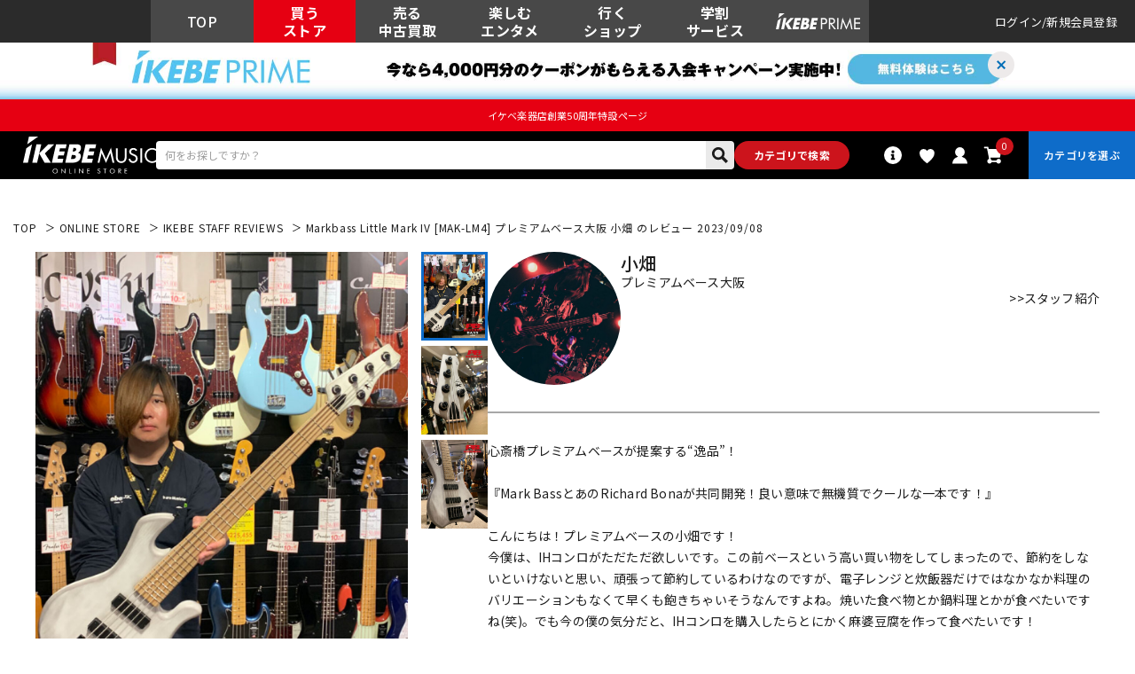

--- FILE ---
content_type: text/html; charset=utf-8
request_url: https://www.ikebe-gakki.com/Form/StaffStart/Coordinate/CoordinateDetail.aspx?cid=25252465
body_size: 151101
content:

<?xml version="1.0" encoding="UTF-8"?>
<!DOCTYPE html>
<html xmlns="http://www.w3.org/1999/xhtml" xml:lang="ja" lang="ja" class="" data-baseBrand="" >
<head id="ctl00_Head1"><meta http-equiv="Content-Type" content="text/html; charset=UTF-8" /><meta http-equiv="Content-Script-Type" content="text/javascript" /><meta name="viewport" content="width=device-width, initial-scale=1.0, maximum-scale=1.0, user-scalable=no" /><link id="ctl00_lPrintCss" rel="stylesheet" type="text/css" media="print" href="/Css/imports/print.css?20230928" /><link id="ctl00_lGeneralCss" rel="stylesheet" type="text/css" media="screen,print" href="/Css/general.css?20230928" /><link id="ctl00_lCommonCss" rel="stylesheet" type="text/css" media="screen,print" href="/Css/common.css?173224" /><link id="ctl00_lTooltipCss" rel="stylesheet" type="text/css" media="all" href="/Css/tooltip.css?20230928" /><link id="ctl00_lCommonLowerCss" rel="stylesheet" type="text/css" media="screen,print" href="/Css/imports/common_lower.css?20230928" /><link id="ctl00_lstaticCss" rel="stylesheet" type="text/css" media="screen,print" href="/Css/imports/static_lower.css?20230928" />
<link href="/Css/base/variables.css?20240906" rel="stylesheet" type="text/css">
<link href="/Css/base/utility.css?250408" rel="stylesheet" type="text/css">

<link rel="icon" href="/Contents/ImagesPkg/ec/favicon.ico" id="favicon">
<meta name="msapplication-square70x70logo" content="/Contents/ImagesPkg/ec/site-tile-70x70.png">
<meta name="msapplication-square150x150logo" content="/Contents/ImagesPkg/ec/site-tile-150x150.png">
<meta name="msapplication-wide310x150logo" content="/Contents/ImagesPkg/ec/site-tile-310x150.png">
<meta name="msapplication-square310x310logo" content="/Contents/ImagesPkg/ec/site-tile-310x310.png">
<link rel="apple-touch-icon" sizes="700x700" href="/Contents/ImagesPkg/apple-touch-icon/apple-touch-icon.png">
<link rel="apple-touch-icon" sizes="57x57" href="/Contents/ImagesPkg/apple-touch-icon/apple-touch-icon-57x57.png">
<link rel="apple-touch-icon" sizes="60x60" href="/Contents/ImagesPkg/apple-touch-icon/apple-touch-icon-60x60.png">
<link rel="apple-touch-icon" sizes="72x72" href="/Contents/ImagesPkg/apple-touch-icon/apple-touch-icon-72x72.png">
<link rel="apple-touch-icon" sizes="76x76" href="/Contents/ImagesPkg/apple-touch-icon/apple-touch-icon-76x76.png">
<link rel="apple-touch-icon" sizes="114x114" href="/Contents/ImagesPkg/apple-touch-icon/apple-touch-icon-114x114.png">
<link rel="apple-touch-icon" sizes="120x120" href="/Contents/ImagesPkg/apple-touch-icon/apple-touch-icon-120x120.png">
<link rel="apple-touch-icon" sizes="144x144" href="/Contents/ImagesPkg/apple-touch-icon/apple-touch-icon-144x144.png">
<link rel="apple-touch-icon" sizes="152x152" href="/Contents/ImagesPkg/apple-touch-icon/apple-touch-icon-152x152.png">
<link rel="apple-touch-icon" sizes="180x180" href="/Contents/ImagesPkg/apple-touch-icon/apple-touch-icon-180x180.png">
<link rel="icon" type="image/png" href="/Contents/ImagesPkg/ec/android-chrome-192x192.png">



<link href="/Css/imports/ress.css?20240906" rel="stylesheet" type="text/css">
<link href="/Css/component/component.css?250408" rel="stylesheet" type="text/css">
<link href="/Css/base/base.css?20240906" rel="stylesheet" type="text/css">

<link rel="preconnect" href="https://fonts.googleapis.com">
<link rel="preconnect" href="https://fonts.gstatic.com" crossorigin>
<link href="https://fonts.googleapis.com/css2?family=Noto+Sans+JP:wght@100..900&family=Roboto:ital,wght@0,100..900;1,100..900&display=swap" rel="stylesheet">

<link rel="stylesheet" href="/Css/swiper.min.css">

<script type="text/javascript" charset="Shift_JIS" src="/Js/w2.js?20230222"></script>
<script type="text/javascript" charset="Shift_JIS" src="/Js/w2.textboxevents.js"></script>

<script type="text/javascript" charset="Shift_JIS" src="https://code.jquery.com/jquery-3.6.0.min.js" rel="preconnect"></script>
<script type="text/javascript" charset="Shift_JIS" src="https://code.jquery.com/jquery-migrate-3.3.2.js" rel="preconnect"></script>

<script type="text/javascript" charset="Shift_JIS" src="/Js/AC_ActiveX.js"></script>
<script type="text/javascript" charset="Shift_JIS" src="/Js/AC_RunActiveContent.js"></script>

<link href="/Js/Slick/slick-theme.css" rel="stylesheet" type="text/css">
<link href="/Js/Slick/slick.css" rel="stylesheet" type="text/css">
<script type="text/javascript" src="/Js/Slick/slick.min.js"></script>

<script type="text/javascript" charset="UTF-8" src="/Js/ClientValidateScript.aspx"></script>

<script type="text/javascript" charset="UTF-8" src="/Js/jquery.bxslider.min.js" defer></script>
<script type="text/javascript" charset="UTF-8" src="/Js/jquery.biggerlink.min.js" defer></script>
<script type="text/javascript" charset="UTF-8" src="/Js/jquery.heightLine.js" defer></script>
<script type="text/javascript" charset="UTF-8" src="/Js/jquery.mousewheel.js" defer></script>
<script type="text/javascript" charset="UTF-8" src="/Js/jquery.jscrollpane.min.js" defer></script>
<script type="text/javascript" charset="UTF-8" src="/Js/jquery.ah-placeholder.js" defer></script>

<script type="text/javascript" src="https://cdnjs.cloudflare.com/ajax/libs/lazysizes/5.3.2/lazysizes.min.js"  rel="preconnect"></script>
<script type="text/javascript" charset="UTF-8" src="/Js/function.js?20230222" defer></script>
<script type="text/javascript" src="/Js/commonComponent.js" defer></script>

<script type="text/javascript" src="/Js/AutoKana/jquery.autoKana.js"></script>
<script type="text/javascript" src="/Js/AutoKana/jquery.autoChangeKana.js"></script>

<script type="text/javascript" src="/Js/swiper-bundle.min.js"></script>
<script type="text/javascript">
	
	function execAutoKanaWithKanaType(firstName, firstNameKana, lastName, lastNameKana) {
		execAutoKana(
			firstName,
			firstNameKana,
			lastName,
			lastNameKana,
			'FULLWIDTH_KATAKANA');
	}

	
	function execAutoChangeKanaWithKanaType(firstNameKana, lastNameKana) {
		execAutoChangeKana(
			firstNameKana,
			lastNameKana,
			'FULLWIDTH_KATAKANA');
	}
</script>

<link id="lsearchResultLayerCss" rel="stylesheet" href="/Css/searchResultLayer.css" type="text/css" media="screen" />




<script type="text/javascript">
<!--
	// ページロード処理
	function pageLoad(sender, args) {
		// ページロード共通処理
		pageLoad_common();

		// function.js実行
		if (typeof initializeFunctionJs == "function") initializeFunctionJs();

		// グローバル切り替え実行
		if (typeof switchGlobalFunction == 'function') switchGlobalFunction();

		// PayPal
		if (typeof InitializePaypal == "function") InitializePaypal(sender, args);

		// body側のpageLoad実行
		if (typeof bodyPageLoad == "function") bodyPageLoad();
	}
//-->
</script>
<script type="text/javascript" src="/Js/ec_common.js"></script>



<script type="text/javascript" src="/Js/jquery.elevateZoom-3.0.8.min.js"></script>
<link href="/Css/staff_common.css?ver20231113" rel="stylesheet" type="text/css" media="all" />
<script src="/Js/CoordinateDetail.js?ver20231113" defer></script>

<title>2023/09/08 イケベ楽器店 プレミアムベース大阪 小畑 のレビュー | イケベ楽器店オンラインストア</title>

<link rel="canonical" href="https://www.ikebe-gakki.com/Form/StaffStart/Coordinate/CoordinateDetail.aspx?cid=25252465" />
<meta name="description" content="イケベ楽器店 プレミアムベース大阪 小畑 による商品レビューです。2023/09/08掲載。">
<meta name="keywords" content="レビュー,スタッフレビュー,楽器店員,楽器店スタッフ">
<!--20250307OGP--->
<meta property="og:title" content="2023/09/08 イケベ楽器店 プレミアムベース大阪 小畑 のレビュー | イケベ楽器店オンラインストア" />
<meta property="og:type" content="article" />
<meta property="og:url" content="https://www.ikebe-gakki.com/Form/StaffStart/Coordinate/CoordinateDetail.aspx?cid=25252465" />
<meta property="og:image" content="https://static.staff-start.com/coordinates/288/96303/288963030011694154518.jpg" />
<meta property="og:site_name" content="イケベ楽器店" />
<meta property="og:description" content="イケベ楽器店 プレミアムベース大阪 小畑 による商品レビューです。2023/09/08掲載。" />
<!--//20250307OGP--->

<script>
	$(function(){
		var Pmaker = $(".item-information_Manufacturer:first").text();
		var Pname = $(".item-information_productName:first").text();
		$("#pmakerpname").replaceWith(Pmaker +" "+ Pname );
		$("#pmakerpnameBread").replaceWith(Pmaker +" "+ Pname );
		$("#pmakerpnameH1").replaceWith(Pmaker +" "+ Pname );

		$("title").replaceWith("<title>" + Pmaker +" "+ Pname + "2023/09/08 イケベ楽器店 プレミアムベース大阪 小畑 のレビュー | イケベ楽器店オンラインストア</title>" );
		$("meta[name='description']").attr('content',Pmaker +" "+ Pname + "イケベ楽器店 プレミアムベース大阪 小畑 による商品レビューです。2023/09/08掲載。");
		$("meta[name='keywords']").attr('content',Pmaker + Pname + ",レビュー,スタッフレビュー,楽器店員,楽器店スタッフ");
		$("meta[property='og:title']").attr('content',Pmaker +" "+ Pname + "2023/09/08 プレミアムベース大阪 小畑 のレビュー | イケベ楽器店オンラインストア");
		$("meta[property='og:description']").attr('content',Pmaker +" "+ Pname + "イケベ楽器店 プレミアムベース大阪 小畑 による商品レビューです。2023/09/08掲載。");
		
	});	
</script>

<!-- structured data -->
<div itemscope itemtype="https://schema.org/Article" style="display: none;">
      <div itemprop="headline"><span id="pmakerpname"></span> プレミアムベース大阪 小畑 のレビュー</div>
      <meta itemprop="image" content="https://static.staff-start.com/coordinates/288/96303/288963030011694154518.jpg" />
      <div itemprop="articleBody">心斎橋プレミアムベースが提案する“逸品”！<br><br>『Mark BassとあのRichard Bonaが共同開発！良い意味で無機質でクールな一本です！』<br><br>こんにちは！プレミアムベースの小畑です！<br>今僕は、IHコンロがただただ欲しいです。この前ベースという高い買い物をしてしまったので、節約をしないといけないと思い、頑張って節約しているわけなのですが、電子レンジと炊飯器だけではなかなか料理のバリエーションもなくて早くも飽きちゃいそうなんですよね。焼いた食べ物とか鍋料理とかが食べたいですね(笑)。でも今の僕の気分だと、IHコンロを購入したらとにかく麻婆豆腐を作って食べたいです！<br><br>今日もこんな僕の気持ちを明るくしてくれる一本！<br><br>『Mark Bass　RB KILIMANJARO OLD WHITE 5 [RICHARD BONA SIGNATURE MODEL] 【USED】』<br><br>本日はMark Bassの5弦ベースの紹介です！<br>僕はほんとについこの前、Mark Bassからこんなにカッコいいベースがでていた事を知りました。めっちゃかっこいいです。聞けば、Mark bassがあの世界的にも有名なRichard Bona本人とタッグを組み、共同開発したベースなのだそうです。<br><br>お買い得中古品が入荷。<br><br>まず最初に目が行ったのはこの塗装ですよね。削り出した金属みたいな模様のボディ、こんな塗装もあるんですね。他にないような見た目ですし、この独特な塗装によって、いい意味で無機質な感じのデザインに仕上がっていてかっこいいなと思いました。僕の偏見だと、物凄いイケメンがコンクリートむき出しの部屋でかっこよく弾いていそうだなとも思いました。<br><br>実際に弾いてみると、とても繊細でキレイなサウンドで、高級なベースといった印象を受けました。とてもナチュラルな感じのサウンドですし、ボディに搭載されている3バンドEQにより、どんな場面でも活躍してくれる一本だと思いました。<br><br>指板Rもフラットに近いような平らにな指板になっており、ベースラインの中でハイポジを多用するような細かいフレーズでも弾きやすいように感じました。<br><br>是非検討下さい！</div>
      <div>
        <span itemprop="datePublished" content="2023-09-08T03:28:00+09:00">
			2023-09-08
        </span>
      </div>
      <div>
        by
        <span itemprop="author" itemscope itemtype="https://schema.org/Organization">
          <a itemprop="url" href="https://www.ikebe-gakki.com/">
            <span itemprop="name">イケベ楽器店</span>
          </a>
        </span>
      </div>
</div>
<!--//structured data---->




		<!-- Google Tag Manager -->
<script>(function(w,d,s,l,i){w[l]=w[l]||[];w[l].push({'gtm.start':
new Date().getTime(),event:'gtm.js'});var f=d.getElementsByTagName(s)[0],
j=d.createElement(s),dl=l!='dataLayer'?'&l='+l:'';j.async=true;j.src=
'https://www.googletagmanager.com/gtm.js?id='+i+dl;f.parentNode.insertBefore(j,f);
})(window,document,'script','dataLayer','GTM-WKNWB9Z');</script>
<!-- End Google Tag Manager -->
	
		<script type="text/javascript" src="https://static.staff-start.com/js/track/v3.0/staffstart.min.js"></script>			
	
		<script type="text/javascript">
  window.tr=window.tr||function(){tr.q=[];tr.q.push(arguments)};
  window.sendTrack = window.sendTrack || function(obj,event) {
  obj["sendId"] = "ikebe-gakki.com";
  tr.tr_obj=obj;tr("send",event);tracking();}</script>
<script src="//c4.k-crm.jp/tracking.js"></script>
<script type="text/javascript">
  var trackBody= [];
  trackBody["userId"] ="";
  sendTrack(trackBody,"normal");
</script>

	
		<script src="//statics.a8.net/a8sales/a8sales.js"></script>
<script src="//statics.a8.net/a8sales/a8crossDomain.js"></script>
<script src="//statics.a8.net/a8sales/a8shopForm.js"></script>
	


<script type="text/javascript">
<!--
	var site_path_root = '/';
//-->
</script>
<script type="text/javascript" charset="Shift_JIS" src="/Js/ThickBox/thickbox.js"></script>

<link id="lThickBoxCss" rel="stylesheet" href="/Js/ThickBox/thickbox.css" type="text/css" media="all" />


<!-DefaultPageMaster noindex-->
<title>
	レビュー詳細ページ｜ ギターやベースなどの楽器販売・買取・エンタメなんでも揃う日本最大級の楽器専門店。
</title></head>
<body onload="">


		<!-- Google Tag Manager (noscript) -->
<noscript><iframe src="https://www.googletagmanager.com/ns.html?id=GTM-WKNWB9Z"
height="0" width="0" style="display:none;visibility:hidden"></iframe></noscript>
<!-- End Google Tag Manager (noscript) -->
	
		<script>
(function(w,d,s,g){
var f=d.getElementsByTagName(s)[0],j=d.createElement(s);j.src=g;f.parentNode.insertBefore(j,f);
w.webptr=w.webptr||function(){(webptr.q=webptr.q||[]).push(arguments)};
w.sendWebTrack = w.sendWebTrack||function(obj){
webptr.tr_obj=webptr.tr_obj ||obj;webptr('send');}
})(window,document,'script','https://c4.k-crm.jp/webpage.tracking.js');
var trackBody=[];
trackBody['sendId']="ikebe-gakki.com";
trackBody['userId']="";
sendWebTrack(trackBody);
</script>
	


<form name="aspnetForm" method="post" action="/Form/StaffStart/Coordinate/CoordinateDetail.aspx?cid=25252465" id="aspnetForm" onsubmit="return (document.getElementById(&#39;__EVENTVALIDATION&#39;) != null);" onkeypress="return ((event.keyCode != 13) || (window.event.srcElement.type != &#39;text&#39;));">
<div>
<input type="hidden" name="__EVENTTARGET" id="__EVENTTARGET" value="" />
<input type="hidden" name="__EVENTARGUMENT" id="__EVENTARGUMENT" value="" />
<input type="hidden" name="__LASTFOCUS" id="__LASTFOCUS" value="" />
<input type="hidden" name="__VIEWSTATE" id="__VIEWSTATE" value="/[base64]/[base64]/jgqLjg6Djg5njg7zjgrnlpKfpmKoG5bCP55WRCjIwMjMvMDkvMDgKMjAyMy8wOS8wOB7jg5fjg6zjg5/jgqLjg6Djg5njg7zjgrnlpKfpmKoG5bCP55WRHuODl+ODrOODn+OCouODoOODmeODvOOCueWkp+mYqgblsI/nlZEKMjAyMy8wOS8wOB7jg5fjg6zjg5/[base64]/jgYTmhI/lkbPjgafnhKHmqZ/os6rjgafjgq/jg7zjg6vjgarkuIDmnKzjgafjgZnvvIHjgI88YnI+PGJyPuOBk+OCk+OBq+OBoeOBr++8geODl+ODrOODn+OCouODoOODmeODvOOCueOBruWwj+eVkeOBp+OBme+8gTxicj7ku4rlg5Xjga/[base64]/jgonjgajjgavjgYvjgY/purvlqYbosYbohZDjgpLkvZzjgaPjgabpo5/jgbnjgZ/[base64]/44OD44Kw44KS57WE44G/[base64]/[base64]/[base64]/[base64]/[base64]/5aSn5LiI5aSr44CC44GC44Gq44Gf44Gr44Gv6Z+z5qW944GM44Gk44GE44Gm44GE44KL44CCSWtlYmVNVVNJQ+OBr+OBguOBquOBn+OBruODn+ODpeODvOOCuOODg+OCr+ODqeOCpOODleOCkuW/[base64]/Y2lkPTI1MjUyNDY1ZAIVDxYCHwYFN2h0dHBzOi8vd3d3LmlrZWJlLWdha2tpLmNvbS9Db250ZW50cy9GZWF0dXJlLzAxLW1pbi5qcGdkAhYPFgIfBgUr44Kk44Kx44OZ5qW95Zmo5bqXIOOCquODs+ODqeOCpOODs+OCueODiOOComQCFw8WAh8GBX/lpKfkuIjlpKvjgILjgYLjgarjgZ/jgavjga/[base64]/[base64]/mpb3lmagP44Gd44Gu5LuW5qW95ZmoJ+OCruOCv+ODvOOCouODs+ODl+ODu+ODmeODvOOCueOCouODs+ODlxLjgqjjg5Xjgqfjgq/jgr/jg7wIRErmqZ/lmagDRFRNFeODrOOCs+ODvOODh+OCo+ODs+OCsB7phY3kv6HmqZ/lmajjg7vjg6njgqTjg5bmqZ/[base64]/[base64]/[base64]/[base64]/jgYvjgovvvbHvvbrvvbfvvp7orJvluqdkAgIPZBYCZg8VAqkBL0Zvcm0vVmlkZW8vVmlkZW9MaXN0LmFzcHg/[base64]/[base64]/jga5CQVNT44GK5oKp44G/[base64]/[base64]/dnRnPSVlZiViZCViMyVlZiViZCViOCVlZiViZSU5YSVlZiViZSU5YSZhbXA7cG5vPTEM772z7724776a776aZAIND2QWAmYPFQJoL0Zvcm0vVmlkZW8vVmlkZW9MaXN0LmFzcHg/dnRnPSVlNiVhNSViZCVlNSU5OSVhOCVlZiViZCViMSVlZiViZCViOCVlZiViZCViZSVlZiViZCViYiVlZiViZSU5OCZhbXA7cG5vPTEV5qW95Zmo772x7724772+7727776YZAIOD2QWAmYPFQJNL0Zvcm0vVmlkZW8vVmlkZW9MaXN0LmFzcHg/dnRnPSVlZiViZCViMSVlZiViZSU5ZCVlZiViZSU4YyVlZiViZSU5ZiZhbXA7cG5vPTEM772x776d776M776fZAIPD2QWAmYPFQI9L0Zvcm0vVmlkZW8vVmlkZW9MaXN0LmFzcHg/[base64]/dnRnPSVlZiViZSU4NCVlZiViZCViMCVlZiViZCViOCZhbXA7cG5vPTEJ776E772w7724ZAISD2QWAmYPFQJuL0Zvcm0vVmlkZW8vVmlkZW9MaXN0LmFzcHg/dnRnPURUTSVlZiViZCViZiVlZiViZSU4YyVlZiViZSU4NCUyZiVlZiViZSU4YSVlZiViZCViMCVlZiViZSU4NCVlZiViZSU5ZSZhbXA7cG5vPTEZRFRN772/[base64]/[base64]/[base64]/dnRnPSVlZiViZSU5NyVlZiViZCViMiVlZiViZSU4YyVlZiViZSU5ZSZhbXA7cG5vPTEM776X772y776M776eZAIXD2QWAmYPFQJxL0Zvcm0vVmlkZW8vVmlkZW9MaXN0LmFzcHg/[base64]/pm7vlrZDpn7Pmpb1kAhoPZBYCZg8VAoYBL0Zvcm0vVmlkZW8vVmlkZW9MaXN0LmFzcHg/[base64]/[base64]/oS/vvpfvvbLvvozvvp7mqZ/[base64]/[base64]/Y2F0PU1PVklFQ1QwMDQmYW1wO3Bubz0xFealveWZqCAvIOapn+adkOe0ueS7i2QCBA9kFgJmDxUCMy9Gb3JtL1ZpZGVvL1ZpZGVvTGlzdC5hc3B4P2NhdD1NT1ZJRUNUMDA1JmFtcDtwbm89MSTjg6njgqTjg5YgLyDjg4jjg7zjgq8gLyDjgqjjg7Pjgr/jg6FkAgUPZBYCZg8VAjMvRm9ybS9WaWRlby9WaWRlb0xpc3QuYXNweD9jYXQ9TU9WSUVDVDAwNiZhbXA7cG5vPTEY44Kz44O844Od44Os44O844OI5YuV55S7ZAIGD2QWAmYPFQIzL0Zvcm0vVmlkZW8vVmlkZW9MaXN0LmFzcHg/Y2F0PU1PVklFQ1QwMDcmYW1wO3Bubz0xD+OBneOBruS7luWLleeUu2QCAw8WAh8FAiQWSGYPZBYCZg8VArwBL0Zvcm0vVmlkZW8vVmlkZW9MaXN0LmFzcHg/[base64]/[base64]/[base64]/vvoTvvp7vvpfvvpHpgZPloLRkAgcPZBYCZg8VApkBL0Zvcm0vVmlkZW8vVmlkZW9MaXN0LmFzcHg/[base64]/nm7joq4flrqRkAggPZBYCZg8VAqEBL0Zvcm0vVmlkZW8vVmlkZW9MaXN0LmFzcHg/[base64]/[base64]/jgYvjgovvvbfvvp7vvoDvvbDorJvluqdkAgsPZBYCZg8VAqkBL0Zvcm0vVmlkZW8vVmlkZW9MaXN0LmFzcHg/[base64]/[base64]/vvorvvbDvvoTvvp5kAhMPZBYCZg8VAowBL0Zvcm0vVmlkZW8vVmlkZW9MaXN0LmFzcHg/[base64]/[base64]/pjbXnm6Tmpb3lmahkAhsPZBYCZg8VAlYvRm9ybS9WaWRlby9WaWRlb0xpc3QuYXNweD92dGc9JWU0JWJmJWJhJWVmJWJkJWI3JWVmJWJlJTllJWVmJWJlJThjJWVmJWJlJTllJmFtcDtwbm89MQ/kv7rvvbfvvp7vvozvvp5kAhwPZBYCZg8VAlYvRm9ybS9WaWRlby9WaWRlb0xpc3QuYXNweD92dGc9JWUzJTgxJTlkJWUzJTgxJWFlJWU0JWJiJTk2JWU2JWE1JWJkJWU1JTk5JWE4JmFtcDtwbm89MQ/[base64]/vvbjvvb1kAh8PZBYCZg8VAmgvRm9ybS9WaWRlby9WaWRlb0xpc3QuYXNweD92dGc9JWVmJWJlJTg0JWVmJWJlJTk3JWVmJWJlJTlkJWVmJWJlJThkJWVmJWJlJTlmJWVmJWJkJWFmJWVmJWJlJTg0JmFtcDtwbm89MRXvvoTvvpfvvp3vvo3vvp/vva/[base64]/dnRnPSVlZiViZCViNyVlZiViZSU5ZSVlZiViZSU4MCVlZiViZCViMCZhbXA7cG5vPTEM7723776e776A772wZAIiD2QWAmYPFQJxL0Zvcm0vVmlkZW8vVmlkZW9MaXN0LmFzcHg/dnRnPSVlZiViZCViYyVlZiViZSU5ZCVlZiViZCViZSVlZiViZCViYiVlZiViZCViMiVlZiViZCViYiVlZiViZSU5ZSVlZiViZCViMCZhbXA7cG5vPTEY7728776d772+7727772y7727776e772wZAIjD2QWAmYPFQJjL0Zvcm0vVmlkZW8vVmlkZW9MaXN0LmFzcHg/[base64]/jg4rjg7wgLyDjg6/jg7zjgq/jgrfjg6fjg4Pjg5cFCk1PVklFQ1QwMDJnEAUTSWtlYmUgTGl2ZSBTaG9wcGluZwUKTU9WSUVDVDAwM2cQBRXmpb3lmaggLyDmqZ/mnZDntLnku4sFCk1PVklFQ1QwMDRnEAUk44Op44Kk44OWIC8g44OI44O844KvIC8g44Ko44Oz44K/44OhBQpNT1ZJRUNUMDA1ZxAFGOOCs+ODvOODneODrOODvOODiOWLleeUuwUKTU9WSUVDVDAwNmcQBQ/jgZ3jga7ku5bli5XnlLsFCk1PVklFQ1QwMDdnZGQCAw8QDxYCHw9nZGRkZAIEDxAPFgIfD2dkDxYCZgIBFgIQBRFJa2ViZSBQUklNRemZkOWumgUFUFJJTUVnEAUM6Zay6Kan54Sh5paZBQRGUkVFZ2RkAgIPZBYWZg8VAx7jg5fjg6zjg5/[base64]/c3VpZD05NjMwM2QCAw8WBB8SBVBodHRwczovL3N0YXRpYy5zdGFmZi1zdGFydC5jb20vVXNlckljb25JbWFnZS8yODgvOTYzMDMvMjg4OTYzMDMwMDAxNzUxMzU1ODcwLmpwZx4DYWx0BQblsI/[base64]/jgYTmhI/lkbPjgafnhKHmqZ/os6rjgafjgq/jg7zjg6vjgarkuIDmnKzjgafjgZnvvIHjgI88YnI+PGJyPuOBk+OCk+OBq+OBoeOBr++8geODl+ODrOODn+OCouODoOODmeODvOOCueOBruWwj+eVkeOBp+OBme+8gTxicj7ku4rlg5Xjga/[base64]/jgonjgajjgavjgYvjgY/purvlqYbosYbohZDjgpLkvZzjgaPjgabpo5/jgbnjgZ/[base64]/44OD44Kw44KS57WE44G/[base64]/[base64]/[base64]/[base64]/[base64]/[base64]/nlZHjga7jg6zjg5Pjg6Xjg7zkuIDopqcb5bCP55WR44Gu44Os44OT44Ol44O85LiA6KanZAIHDxUDHuODl+ODrOODn+OCouODoOODmeODvOOCueWkp+mYqgblsI/nlZEKMjAyMy8wOS8wOGQCCA8WAh8FAgIWBAIBD2QWCmYPFQE2L0Zvcm0vUHJvZHVjdC9Qcm9kdWN0RGV0YWlsLmFzcHg/[base64]/[base64]/nlZEe44OX44Os44Of44Ki44Og44OZ44O844K55aSn6ZiqEzIwMjUtMTItMTAgMTk6NTY6NDMKMjAyNS8xMi8xMGQCAg9kFghmDxUBPi9Gb3JtL1N0YWZmU3RhcnQvQ29vcmRpbmF0ZS9Db29yZGluYXRlRGV0YWlsLmFzcHg/[base64]/nlZFkAgMPFgQfEgVQaHR0cHM6Ly9zdGF0aWMuc3RhZmYtc3RhcnQuY29tL1VzZXJJY29uSW1hZ2UvMjg4Lzk2MzAzLzI4ODk2MzAzMDAwMTc1MTM1NTg3MC5qcGcfEwUG5bCP55WRZAIEDxUEBuWwj+eVkR7jg5fjg6zjg5/[base64]/[base64]/nlZEe44OX44Os44Of44Ki44Og44OZ44O844K55aSn6ZiqEzIwMjUtMDgtMjQgMTc6MjQ6NTcKMjAyNS8wOC8yNGQCBQ9kFghmDxUBPi9Gb3JtL1N0YWZmU3RhcnQvQ29vcmRpbmF0ZS9Db29yZGluYXRlRGV0YWlsLmFzcHg/[base64]/nlZFkAgEPFgIfEWhkAgMPFgQfEgVQaHR0cHM6Ly9zdGF0aWMuc3RhZmYtc3RhcnQuY29tL1VzZXJJY29uSW1hZ2UvMjg4Lzk2MzAzLzI4ODk2MzAzMDAwMTc1MTM1NTg3MC5qcGcfEwUG5bCP55WRZAIEDxUEBuWwj+eVkR7jg5fjg6zjg5/[base64]/jg7wFA2VndGcQBTDjgqLjgrPjg7zjgrnjg4bjgqPjg4Pjgq/jg7vjgqjjg6zjgqLjgrPjgq7jgr/jg7wFA2FndGcQBQnjg5njg7zjgrkFA2Jzc2cQBQzjgqbjgq/[base64]/mpb3lmagFA3dpbmcQBQ/jgZ3jga7ku5bmpb3lmagFA290aGcQBSfjgq7jgr/jg7zjgqLjg7Pjg5fjg7vjg5njg7zjgrnjgqLjg7Pjg5cFA2FtcGcQBRLjgqjjg5Xjgqfjgq/jgr/jg7wFA2VmeGcQBQhESuapn+WZqAUDZGplZxAFA0RUTQUDZHRtZxAFFeODrOOCs+ODvOODh+OCo+ODs+OCsAUDcmVjZxAFHumFjeS/oeapn+WZqOODu+ODqeOCpOODluapn+WZqAUDZGxpZxAFFealveWZqOOCouOCr+OCu+OCteODqgUDYWNjZxYBZmQCAw8QDxYCHw9nZBAVswEY5qW95Zmo44K444Oj44Oz44Or6Kmz57SwKeOCueODiOODqeODiOOCreODo+OCueOCv+ODvOODu1NU44K/44Kk44OXI+ODhuODrOOCreODo+OCueOCv+ODvOODu1RM44K/44Kk44OXGOODrOOCueODneODvOODq+OCv+OCpOODlwzjgrvjg5/jgqLjgrMM44OV44Or44Ki44KzIeODn+ODi+ODu+OCouODs+ODl+WGheiUteOCv+OCpOODlwtTR+OCv+OCpOODlyzjgrjjg6Pjgrrjg57jgrnjgr/jg7zjgr/jgqTjg5fjg7tKTeOCv+OCpOODlwtKR+OCv+OCpOODlx3jg6Djgrnjgr/jg7PjgrDjg7tNR+OCv+OCpOODlwpW44K/44Kk44OXIeOCqOOCr+OCueODl+ODreODvOODqeODvOOCv+OCpOODlxjjg5jjg4Pjg4njg6zjgrnjgr/jgqTjg5ch44OV44Kh44Kk44Ok44O844OQ44O844OJ44K/44Kk44OXD+WkieW9ouOCv+OCpOODlwnjgZ3jga7ku5Yb44Ko44Os44Kt44Ku44K/44O844K744OD44OIIeOCouOCs+ODvOOCueODhuOCo+ODg+OCr+OCruOCv+ODvBXjgqjjg6zjgqLjgrPjgq7jgr/jg7wY44Kv44Op44K344OD44Kv44Ku44K/44O8D+OCqOODrOOCrOODg+ODiCHjg57jg7Pjg4njg6rjg7Pjg7vjg5Djg7Pjgrjjg6fjg7wq44Ki44Kz44O844K544OG44Kj44OD44Kv44Ku44K/44O844K744OD44OIEuOCqOODrOOCreODmeODvOOCuTnjgqLjgrPjg7zjgrnjg4bjgqPjg4Pjgq/jg5njg7zjgrnjg7vjgqjjg6zjgqLjgrPjg5njg7zjgrkb44Ki44OD44OX44Op44Kk44OI44OZ44O844K5EuODmeODvOOCueOCu+ODg+ODiBjjgr3jg5fjg6njg47jgqbjgq/jg6zjg6wb44Kz44Oz44K144O844OI44Km44Kv44Os44OsFeODhuODiuODvOOCpuOCr+ODrOODrBjjg5Djg6rjg4jjg7Pjgqbjgq/jg6zjg6wV44Ku44K/44O844Km44Kv44Os44OsFeOBneOBruS7luOCpuOCr+ODrOODrBLjg4njg6njg6Djgrvjg4Pjg4gP6Zu75a2Q44OJ44Op44OgEuOCueODjeOCouODieODqeODoAzjgrfjg7Pjg5Djg6sS44OJ44Op44Og44Oa44OA44OrEuODieODqeODoOODmOODg+ODiQ/jgrnjg4bjgqPjg4Pjgq8M44K544K/44Oz44OJHuOCouODgOODl+OCv+ODvOODu+ODm+ODq+ODgOODvA/jg4njg6njg6DmpIXlrZAS44OJ44Op44Og44Kx44O844K5G+ODiOODrOODvOODi+ODs+OCsOODieODqeODoCHjgZ3jga7ku5bjg4njg6njg6DjgqLjgq/jgrvjgrXjg6oJ44Ki44K044K0DOOCq+OCpuODmeODqwnjgqvjgrfjgrcS44Kr44K544K/44ON44OD44OICeOCq+ODkOOCtQnjgqvjg5vjg7MM44Kr44Oq44Oz44OQBuOCruODrQzjgq/jg6njg5njgrkh44Kw44Ot44OD44Kx44Oz44O744K344Ot44OV44Kp44OzCeOCs+ODs+OCrA/jgrfjgqfjgqTjgqvjg7wM44K344Kn44Kx44OsDOOCuOODo+ODs+ODmRjjgrfjg7Pjgq7jg7PjgrDjg5zjgqbjg6sP44OA44Op44OW44OD44KrD+OCv+ODs+ODkOODquODsw/jgr/jg7Pjg5zjg6rjg7MM44OB44Oj44Kk44OgEuODhuOCo+ODs+ODkOODrOOCuRXjg4jjg6njgqTjgqLjg7PjgrDjg6se44OR44O844Kr44OD44K344On44Oz44Kx44O844K5D+ODkeODs+ODh+OCpOODrSrjg4/[base64]/[base64]/jgrvjgrXjg6oP6Zu75a2Q44OU44Ki44OOHuODneODvOOCv+ODluODq+OCreODvOODnOODvOODiRXjgqLjgrPjg7zjg4fjgqPjgqrjg7MV6Y2155uk44OP44O844Oi44OL44KrFeOBneOBruS7lumNteebpOalveWZqAzjgrXjg4Pjgq/jgrkM44OV44Or44O844OIEuODiOODqeODs+ODmuODg+ODiBLjg4jjg63jg7Pjg5zjg7zjg7MP6Zu75a2Q566h5qW95ZmoG+OBneOBruS7lueuoeODu+WQueWlj+alveWZqB7jgrXjg4Pjgq/jgrnnlKjjgqLjgq/jgrvjgrXjg6on44Gd44Gu5LuW5pyo566h5qW95Zmo55So44Ki44Kv44K744K144OqJOODiOODqeODs+ODmuODg+ODiOeUqOOCouOCr+OCu+OCteODqifjgZ3jga7ku5bph5HnrqHmpb3lmajnlKjjgqLjgq/jgrvjgrXjg6on44OP44O844Oi44OL44Kr44O744OW44Or44O844K544OP44O844OXD+ODj+ODs+ODieODmeODqwzmsJHml4/mpb3lmage5qW95Zmo546p5YW344O744Ks44K444Kn44OD44OID+OBneOBruS7lualveWZqBvjgZ3jga7ku5bmpb3lmajlkajovrrmqZ/lmagS44Ku44K/44O844Ki44Oz44OXEuODmeODvOOCueOCouODs+ODlxXjgqjjg6zjgqLjgrPjgqLjg7Pjg5ce44Ki44Oz44OX44K344Of44Ol44Os44O844K/44O8IeOCueODlOODvOOCq+ODvOOCreODo+ODk+ODjeODg+ODiCrjg4Djg5/jg7zjg63jg7zjg4njg7vjgqLjg4Pjg4bjg43jg7zjgr/jg7wJ55yf56m6566hG+OCueODlOODvOOCq+ODvOOCseODvOODluODqxLpm7vmupDplqLpgKPmqZ/lmagJ44Kx44O844K5FeOBneOBruS7luWRqOi+uuapn+WZqB7jgq7jgr/jg7znlKjjgqjjg5Xjgqfjgq/jgr/jg7we44OZ44O844K555So44Ko44OV44Kn44Kv44K/44O8IeOCqOODrOOCouOCs+eUqOOCqOODleOCp+OCr+OCv+ODvCrjg6/jgqbjg5rjg4Djg6vjg7vjg5zjg6rjg6Xjg7zjg6Djg5rjg4Djg6sw44Op44Kk44Oz44K744Os44Kv44K/44O844O744OV44OD44OI44K544Kk44OD44OBG+ODr+OCpOODpOODrOOCueOCt+OCueODhuODoC3jgqjjg5Xjgqfjgq/jg4jjg5zjg7zjg4njg7vjg6njg4Pjgq/jgrHjg7zjgrkS6Zu75rqQ5ZGo6L665qmf5ZmoJ+OBneOBruS7luWRqOi+uuapn+WZqOODu+OCouOCr+OCu+OCteODqhXjgr/jg7zjg7Pjg4bjg7zjg5bjg6sRRErjg5fjg6zjgqTjg6Tjg7wXRErjgrPjg7Pjg4jjg63jg7zjg6njg7wj44Kq44O844Or44Kk44Oz44Ov44OzRErjgrfjgrnjg4bjg6AORErjg5/jgq3jgrXjg7wvRErjgr3jg5Xjg4jjgqbjgqfjgqLjg7vjgqTjg7Pjgr/jg7zjg5Xjgqfjg7zjgrkgRErnlKjjgrXjg7Pjg5fjg6njg7zjg7vjgrfjg7PjgrsXRErnlKjjgqjjg5Xjgqfjgq/jgr/jg7wURErjg5jjg4Pjg4njg5Xjgqnjg7MaRErnlKjjgrHjg7zjgrnjg7vjg5Djg4PjgrAORErjg4bjg7zjg5bjg6sURErjgqLjgq/[base64]/jg7vjg5Hjgr3jgrPjg7PlkajovrrmqZ/lmagJ44Oe44Kk44KvGOODnuOCpOOCr+OCouOCr+OCu+OCteODqhLjgqLjgqbjg4jjg5zjg7zjg4kb44Oi44OL44K/[base64]/plqLpgKPmqZ/[base64]/jg7zjgrnjg4jjg6njg4Pjg5cJ44OU44OD44KvJ+ODnOODiOODq+ODjeODg+OCr+ODu+OCueODqeOCpOODieODkOODvA/jgqvjg53jgr/jgrnjg4gJ44Kx44O844K5EuODlOODg+OCr+OCouODg+ODlyHjgq7jgr/jg7zjg7vjg5njg7zjgrnnlKjjg5Hjg7zjg4Qk44Ku44K/44O844K544K/[base64]/jg5fjg63jgrjjgqfjgq/[base64]/jgqrjgqvjg6rjg7zjg4on44Ki44OI44K544O744Kk44Oz44K/[base64]/jgq3jg6fjg7zjg6rjg4Qt44Kv44Oq44Og44K+44Oz44OG44Kv44OO44Ot44K444O85qCq5byP5Lya56S+GOOCseOCpOODu+OCqOODoOODu+ODlOODvB7jgrfjg7PjgrPjg7zjg5/jg6Xjg7zjgrjjg4Pjgq8V44K544O844OR44O844Kt44OD44K6FeOCueOCv+OCpOODq+ODjuODvOODiC/jgZ3jga7ku5bjg5bjg6njg7Pjg4ko566h5qW95Zmo44O75ZC55aWP5qW95ZmoKRXjg4bjgq/jg47jgrnjg5Tjg7zjg4EL44OH44OX44OtTVAP44OI44O844Oq44OP44OzNuODieODquODvOODoOODu+ODn+ODpeODvOOCuOODg+OCr+ODu+ODleOCoeOCr+ODiOODquODvBjjg4njg6zjg5/mpb3orZzlh7rniYjnpL4P44OR44Kk44OR44O844K6G+ODkeOCpOODs+ODu+OCr+ODquOCqOOCpOODiAzjg4/[base64]/jg5/jg6Xjg7zjgrjjg4Pjgq9FSEQw44Ok44Oe44OP44Of44Ol44O844K444OD44Kv44OI44Os44O844OH44Kj44Oz44KwJ+ODpOODnuODj+ODn+ODpeODvOOCuOODg+OCr+ODoeODh+OCo+OCoh7jg6rjg4Pjg4jjg7zjg5/jg6Xjg7zjgrjjg4Pjgq8P44Os44K444Kn44O844OrD+mfs+alveS5i+WPi+ekvg/moKrlvI/kvJrnpL5BSFMq5qCq5byP5Lya56S+44Kk44Oz44Kv44K544OI44Kl44Ko44Oz44K/44O8IeagquW8j+S8muekvuOCrOOCveODquODs+OCouODrOOCpBvllpzmpb3lmajjgqzjg7Pjgq/jg4njg6njg6AV5bu65YWJ44OJ44Op44Og5bel5oi/EuePvuS7o+OCruOCv+ODvOekvgbnlLLljZcS5bGx5pys6Z+z6Z+/5bel6Iq4HuWxseacqOengOWkq+OCs+ODrOOCr+OCt+ODp+ODsw/[base64]/[base64]/oqo3lrprkuK3lj6Tlk4EFAThnZGQCBQ8QDxYCHw9nZGRkZAIIDxAPFgIfD2dkDxYSZgIBAgICAwIEAgUCBgIHAggCCQIKAgsCDAINAg4CDwIQAhEWEhBlZWcQBQzjg5vjg6/[base64]/[base64]/[base64]" />
</div>

<script type="text/javascript">
//<![CDATA[
var theForm = document.forms['aspnetForm'];
if (!theForm) {
    theForm = document.aspnetForm;
}
function __doPostBack(eventTarget, eventArgument) {
    if (!theForm.onsubmit || (theForm.onsubmit() != false)) {
        theForm.__EVENTTARGET.value = eventTarget;
        theForm.__EVENTARGUMENT.value = eventArgument;
        theForm.submit();
    }
}
//]]>
</script>


<script src="/WebResource.axd?d=fgIG6nHpGZUjCmcS3fMrfc2-wiwST7iTvUXuru1HiQNkRDyqgG9uIbEiuZwc20_RumK9lMHb_YiWRmrOgT-rHVFqCuyZpW9Dn1S8Y_JvWlU1&amp;t=638628531619783110" type="text/javascript"></script>


<script src="/ScriptResource.axd?d=_VZHusJi2cwp56X7V5qtqbSwwPJAmIiXtwIYvgwEKeOJ1GFAVrcVfXa6VTOD8_ODUL1GNYtgGqQ5ozH7XdMl56u0yp-1Uz_b0O_q1GwNSkWsJ-EaOW7I8BnWkpuexv47mTJo0SmquSHl63xFjTvJP2i31FN_vDl31lMyCgfrfKg1&amp;t=2a9d95e3" type="text/javascript"></script>
<script src="/ScriptResource.axd?d=YcRb7z365rdzw7CG1k9D_DVuZCP0sONQrk5Cc-B0r2ynSQauH-XcvUsuXIdYGUha5ylE2D47W8Cu-SS2CeGrnOIXW_XBjYT9uR5aaBK_z9u5Fw5-PHcZnbpnMiLk_XBa_kGC6P4km3Flho-4ROKO8sprwetVWyVyBRu97OgvTW5WFg9ecdZ4X3w6dKnzcMTi0&amp;t=2a9d95e3" type="text/javascript"></script>
<div>

<input type="hidden" name="__VIEWSTATEGENERATOR" id="__VIEWSTATEGENERATOR" value="0174126F" />
<input type="hidden" name="__EVENTVALIDATION" id="__EVENTVALIDATION" value="/wEdALsPFfkFZd+abdIETxhPZRdJvifOQMHGsKCWVCccfFMLpJZ57xRolPrMqeZhgLbZk9w5wCrifNK065wBPvAK6FzZk5D1iphVZkeS4SMMIg/u7F4Y/H7SqFqf0k0gVxjtg/ObWtLoXsf/Zex6sDhbe8NTh3SWIuLeZ55gpPsXCX8w1N5/3ZANnaQt6QRbtAYl5bLC5g0ijgVgOmr2IFyMdEbSqIutP8aBnv/GfW+RSNONkIzsGqhNfuBz90nVfNkgUVEneIjHZgb72kIdH3K83Qk9urE8zAI7156tcoa/1mtohJd2f0JiUedRVrCfdkIPSW4Jz5Kq+huMcX4Etxt3VJP02g+vXhbV5C82T6AynLOnMk663BCNGyQJd4BaM88HGaLUMre/SC3R3+ZudP46yURnjDEJCuH5bWNEqGrfsvRepPGBIOzVGuHVMWylMVs2F7Emkq9jbiSQkPjcn+XZeYvKl57cJ+vJbFpFmYMNjXlZM4VEAJRi7h9N3Kja1ABgvehQ9bsWa9C91tb+mY/xw1dxuwmLmzcvRNF0SN1J9w8OqifHZFqbiFPMf5/Xp3V9pqVf7hXf3HTNqZGuPE/wKiMi5porWRgylVVUEfG5SD7CEgXEg8yPn+FKSEmGFoJJsRKLzaHBTqxpSG2X0aBIo9kckUqStuf5n/F07YKdxVBuQlo/GnVb1GyNbe0eogkK1wYiVkFpK+RhSZMctyzVxU1Wde18TKW6DHm4mBwDbSj4sOUoKyaJ/wRkdC2hVabznoV4cLaDmdbEL2tqWrCcjXUR+U2Dyamd0WXzUEGIHNjdDizQQ7EcEMUlqwWtq5ybjEPMUgbhx4GFR1Ls5iYGc1XOI0BYnLPGdPTASalel3FIjuAsJinKRrA+xxrsM+E/aaSSB8jjfiRx8nq3vtKfRREKfpGOGQL85skiwdqFu8zIXBQ9P3r2qKRJVnghOy6ot+TSCinAEGTCn8Os+DIYBo8GGQ2XsiXqzBzTsUaCEjnq+L/Zu2xTEEVcOX8Ip4qPvgog2zw10iEBDRXhuQwFL5dhXVtOlNS2sJxJkRcqSzDgqrG85w0P5uzbJB7uB8j+xIYoKK6kIObd7H4opGSG2U5Fqlw5k17E+O/[base64]/WLX349JHJ7+B3136+a5+O+sksuHFfYsEZfaUjJBK7ABqgB9lTLX0Qb44gMTGaS4zW7R93k1BX6nuYRm9B2ClqDSiznS2PXRSc9fKoo5oHlIutqKjjR0hbDYKHodFgydoHwTJx59JmBFwAF/3PKL120U6gdr2TcPSFsyz68xhk6CYs/jwifiOS923aPApV9rBMCVMKxWd34EXTmbBiapJlY7tC4aaZSvBrY8MTjaOJwdOz8J/5l8FYpJJmUgkorT7qwcKMGdslbSO3gadIrMilVfiAF/qdUmM9pcnMrBqT9g9NGzIyApUPgF6V1J40rjzMHGncGmg1+no79425qwuFPc5hswqsJBclrNCmg7kpwKeDRaCxJZ0TdC4VR1rDK2Fwh6nOaEAWAT0xiizSD43bXfIrYbG8C6rxS7ogTYfA2dj6kdhZUklDZygh+r/IF5fq842u+1yKrUmK+8yDe6Gy2QD06/8l5UUAB4e//q89NIaBvJ+3cuagx2oNbu9Ea+1sakCIN3lQUT3uLkcwxlLlZZwfGlzLJArqmUl3xnaZsI+B97Kdc7DJiqsoWCdYklDYL3voiNXnfnZELPSAZ45yfAE3LT2GTbPWlF2KLUF9tK+E/XCZPafA1xiftbRNOPptNAK3KqQulzz3MjkbZH2L8Gspp3zPdoTQV3NZKJyx/L1+vnTTxfMZSLedowyZNL/CSc51egWuxmzjA7dlNVpwEcQHymEDHF4iy7lUH4srJ4mYG1azDklr5JTgcZR780tu6IdX8DE0f0dTXq4MHTXpPGqnWs5TrRutkU3yVXAaXWqJYqt8dByfevQ3mAafTLofBCv3Aridl4FNrmIL6dayQ/Vwo66p0wonLRzrZQ98NrF5ib8VjBIR2P7ZsMq0FUB119/bgzjIPdwcepWDXKqTQGVa3gdCjUCkz/zq6kYpM4tkh90ZLMqsFjSXFlu/oeiMp6hnBDfB75d06yodgppqzb+M8L+yxmboHRYdu7YwO1mOMGwSOkMrFuWTqblbdGRzqOvf+wzMwlpVXqSenOH1fShlxXqUfKQbzqpPkW7jW7H4zi/i6qgpCr1iRIc+nY/9a6kvDHN1dhWODRytczXGfMZJD7g+pHnwjMA0Jdm3JJE8fDhu+MdCwNVVPZGjVZZiCoNb3drvEPW/STTurC04aEwLx8n88NQlxc4v3nSgxnUgR/Ff7xeplHsTsYvMOGmNCSKuwjp5gFtMrjinaYiq/7aa8mnnvZOLY1zUW4h6/3WP2X/mGKjN9Nghcv2WLIXTGQJuucWYqMz7NuPkPliHJwrPoz04ZszNenFnczzaUxIaYdX7m4T4nVuoH6ZmGIwo2d8LCRScexjHzz9aKPVF1tKdCqQyB+YxkpqEFIRNvlq6zannZgp9OUnmbKLNw81XthiyvAiO7GTqtOVGrkEAfvtIYY6T1iHjJwalk8VgAvuiGTjBMMUM/+oAB1dwlkPZoBsHaQcCTo/EkEhnm0bnylW4G9jnu9sCFF31bN651jaxmnQhqaqGowTau4o/JjRmVjLrWAPeFH1+mGp1Gh8cpJukBYxU9npqeau8+BzMFvF1OH2tjRjDdaNofKfeDhTKhBf5/RpOhyrckKSsS/rtO+T3MXqT378CBYuHjoEH2narv1QYEVBBQQAvDWq83cOnOry3ZwgpBJh7BShom8EpjWYmMKgFrw8iSSGzsIDOCHgNO1Lrxjp+Tq/m/PQQ2xOkoLu37cZ4cuOlGD5zHXbN+vwrijLUDi7P+tqcwyl6z89Hx5EO3FSurzbzRdxaSlb9ybdFyn4fBjLx+2D/2v2lGphuqy6QafBFARGJwpbxL5w1Qfw6TqFHmVdNeqOQ2rYgM9nHRFEYHR9F81+lMzEfXEFGbSVV19RBwlJ6uVhUGv0MBVcY9oerO2czqgxjBHnigGNRckKGiiVpE1v6jimbF7vRe52mH/0RwxTNo7WpQCcgssFFwo5G3+C3RiEU1h/WGQfx3KUlrV9T9EdaNQeWq6iL/JHVOjACznhANF3o1yItjnjCbJSOPfDxGUFGFjdiJUdfw70SVJluUkouVE5wJYRsCQypv8xUcy2PO1uastdLVIar3FR9BAYK9fWL5mh8LA3GT7bw9v5LJxYdTYQK2PeT4xljzh6nj6xhYTyp+m2s62Yw6ofCDtQDvbuizbGtje2n25btUF8blfqgP/XTSQlOUEbw8SvIu5K5wPtksIQni8tLYZRo4ZxGu+62J6DOaLVRhePGyftvqTx2BMQY9olmAUHHnn66OsLQYNTe54evTeWtZA/IxmFQn+YbgFcioewC/ywbtQOYWJK2nSmQEIeILBD2Sf2LGnMZVvafs4LaLUamp0eAKrRDrb9dQjov41va8XFINgu7HhFLD0A5+j4bhZ0SuYvJaYn+LtGeMgxVHdfy4oAjsWDbzNYV7yUNRfdQ+orX/dUaqZCB9m+rB8RA1L1Ny+czqZoKoQxAO9cZM2z+zMcCahRalyvZ8zwtYdohy+6pdnFCMKtmmMyTFYroCaGWSbXVMnrlcF0Vh/oMUq1XSMgtE4EXd3yM5lfktMMc6Fu8XBRqy/QN51yHhdCexhuUlb+1rmlYNgmMBmPvJHa+LxB7cbZbYVusMsVuzb0X4qcKZxlQUpKOf9cryH/s6VZFkabBTKIu0Gk9sps4ZJ48/CEuirkpcXhnChxtUwjyDqqOHPKlPSAym2sauLn7gFfHT4FCkoeG1cBDdskP6na0sKPMcdJyzrzElSfB24gDUWe6ngZANEuyCLEFZstKc7fdg/L/MR4jbO+KMNnuHkUwUcTxlaAQGOh5YmAW+YnD8R0r3Das5e/s5vY+ZuGRYVz6y9qg+T7sscjxY4hgdYMoGdtKAvp0MhpkL1F5zWWLsePh6AyLTrbF5JyEYB7JRHl0aA0snxM5kn7J4oYJE8QrJLlj1jhSSGEAQ0TTtK8/MXcQALranIReRnkcdhkruTtyWZAX54cn7AmrJFnt4CfsVphp6FNuQcJOKsBM8OioV6scJu71Ce4Ttuf249bNMCoYqGnZs/B+lDb4YbvThBsCjTfckhadsTvnQxFKjHsn3hQyweHeLkH2RpqcbKK0H+FnCbE0iCklL91c/wuV8OoE6czNZdP7JaVSjSrk8uiUc3o7deLjSvnjzVipIf/QaauwhSMu/HY/FE4t4C5YPtw8tzgg4RzoVzKJmXhpVSLHbRRcpDBxdmnt0o/[base64]/dbhnpsKBxqwO6L+nMJIzwk9Q/PWCzBm8SR/3QcRCxtvHTdyYa+KOuBEFQz4t7Yq/35CiFJtD5p//QaqtcoYXoqlgE3hqzvfAL5baJWUF/Q4MNGqEqd+F97RNX+ZB934tjKkXGp+ty+hSiqbfqtgHLVySD4sTCO0jZz67/qEWp7T/+KGGILFZ0xjkHxWT1OtMFhELcNih+sRk/wYFP1YOGNpugaMlthtU5/qdVuLo+FIhOgt408vUHV4NCs57hNZ/x2NkMMctWivW4UyiCacWJgCfGm9rQfC1PIlnHieosYcbHKfgjwrJi35AyX/Y1D6HtBcCECyzyGAGHc9iEDP9uzdo//zNjWIZJDXeOV3azRrvUoBVMuBVXWzSx24BlMatDR7lQfeja9HrWPtKZP5sfAEy7Ywd9rIFvjv0RjJbXsdK+tgBlMKOIgMwL+GbBZsk5Ou968HdpxYxBqcZPFBH8PShF76BOAQiJN21CklxVNIMtV8VaW4cemo9JO3JX6hCji78eG/TXPTiDRQFWQSIZnOHhtiKTF3ghxC0XIKlFlb6sBDJ7BX1Y8Szxg45NqXcoXdC5Fe78DnLhkxMnIZkE+MYITFo5tDX63GwaIpiFiSqukRIEOW9X48EpwDOPMjl/7xanFRAS2g3YdHYqWfI6bFQHYLNYVTiF18h4yKjMJsDz9m62QTieLyjo1s7/QLvRSLMGGsLne6GAUxEmj3BvxKHH8P/2BGTUvGSUsWrA7Jk4/JS3If59IQFH1LibtKtHBsY/GjY6RvonRu/m2q4fqHlH48sscdFN3PL6BqphY9bUfpiHDVYG9eKqzLaDLu02KzJdBK8JczrmrhjMW8PlUSrHGnGb3UnOu3Kph0S+8ZnitA5pzcjZPhBymLWA6tk/b8vu1W/qkY8/6hTraKmQhAiCyO0wQZKdo20get+Xu0keXtWGwmqH9GSomattxAyV6K2/q8N50Tb3jg+GaCWrNdiVZPsYY1xgNV+v+QQ6DDZ9MsLvBYgXCXBIoRdp/+n0cM29KxcTlr+E98tmYzsbFN+KBnh6YJRiWRHCzGBwqS7cSuX7j4j+s6L+a7akWctXFrcyyCJXhew3B3zjwiWlimIklRgrO5P7+sKhPWzk4DreSrZuocMCOAgCXepTtZTaO72ft/7NJQAZKeGmVh8zzfJmbySadLeta+yvAP449YqNh3ftD21VB8ivzK9OT57iO/EmNnvqiL8WDazr5Pj0XJDegYsKUMH+BBOPd3qTm7quTlfS1THsgycUJkDKZrFUVPjeUHvjdvvwRXwMuPnEj756HSHwl3LIBGq8dGfThdXbzWjFtAWuxA0kyAMWWmpp5+yhaAWGjB810Zm9VQ9HXFQc9uiuGme/2EmuwB2Gj8yj2Zne3TEr/Hj01poIc4vvSDEShw9z9cnEKSN3RXhZf7UoxiDCJji+YKMsbJWHgmkEN9y3SuYhFHj63pUL8QN9bWg4VXHdWXo/0kuZHzwjVc415Ojo+ZnPjmOjEOPo2GoMyHEqQFgKkCErYW5JPZCHk9v3uV17O7br5Ev1rtJx0sCOHIrb6VDGJ/o4paP2ATCVYb9ZdOlYVyKfDwmdNDLbT7sNJ9+rt9bIUcvWdyXRZdZoZyXlwQfXobn8D9j7X/wN/ZQUCc9p+Vt1dQfx+mXo8WwNW7QYcd/zoNNcyvEjkIV2/5GhmZuUsEl4ZJW4uN1773BuhjNh3/liJSbrMfdy8Z6VwO7ecIalKyVv2kDch05xPDMBZvGCrvx+XXEJtcWryv85JAilCnclivAZx0b4ndFWTQxFeNaqQ26XeBFgrFkmNKAZ/RrqqxRTZU3lPyhs3aUG8KLarj8Gjvb1/j0exFRzAPkLLsyBzCE0OC6MWQzAYWvDsx9u+7dvWewY5Y6Pdu1EWGJKTwTq/YwVQH7+w08gFnpPG3gc/6PDsPR4hugW9jdNPCpzXyogDxrkmERbuce31m/1vmDVH/zi3+ymrjA8fUG9GI4e0/N0JlPDDg0AqRBsoa1Q12CRFL4ILpTCrZ/X1StGjyew6wN7PZ8mf3s9J4OonPbggQlnb34QODj/+90T8GmK8mCGCo8R7n2txa2mxkWTQUvdS1edmyOvdIlVZUoxF+nZgyYCSkY8H8rLIdAPUZ6M5LUeUSw91hkAefOoz7QOZK/v6xrm3ARz/wrUC/y98S7us9XrG7WrJwvUszxHqy232tpPXgXTo5wv42RSB5T6HGYSySWi5L2/t7TD+7j13ZqIG3eByGKYsifV9/RNW/vmdMr4q7NMzXn3rTtgr6F/SXv0TaDx5+FYv0Lh+BBAuiC+/k5JG7nCWYfX5SP7yE2Q+H7J0DWu4PEfwF2dHEPgga5+52FcZKdrojvFmPC/zMJUp/zRCH7YwoiyL3hjCUW1Hzy3Llf835Bm0CTEgSFZprs5sZ4GvLl820c+B/7XJCD8DswRCPzsiT/rWhEVd60/zArzM0kMHRo8m/FQ8dobfnxk+cSZqSBkDbCWLgcg8jw6kpddJIiPAa+kaxTMs6FtV6M6sVR/Rp0V1q2N4V0kRCL6R4AiMQxfcVo/[base64]/YN+qfDOMTJ503xm4Cy5p+iZdyBIv/dsBoLDx+RZKF7lGE6sOzc1kqRiW+w2s5vIBkmhEzgflrWpoksHU6uWhCDVSUML9lXamw2H/[base64]/u3n8jMoLRyYADSMS3rnlN6ONhtaKZlUc7zQrP3DqHZf52wlgr9ztVH/pXJgmToWa1Ca3PGOBekYhQwtlidji0WlZ8pwjOnkie4r+1mZZQZ/KEjqMp7cPPg4d64avP1uLcZ/bdOxlotTwdfUtySNaY7acbNc99lYHHixucvXlwoOt3HSpFeC4YEK0bS+HAPwKZyaCqMENl5K7XW4gMwh0xz9vtcqJ6knNvTv/mtfgJcs+bJKrg6S40RLCsJ/1cpQ1Jkl+/+pWOU6S+bD/RRS+i09/wSWhxAv4m0ohB2f9gTzHbNQKmdvwn++vj4msRapLW1hvPlxW5nzYsdztFEtw7UGQMwnP64dJbxL7QZ4kKgCUQa9JPC89vjpNgsQ49rsypnYCn2EhqMNHYQbfRz68pa8+0CGbOvJBpQpIhZRsLMrbjzfgyd8fg5rkSB0H9+FXtJ2Ny6h11IFU1qm/uCjwQzkVs4Bg842jD0q0L53kWzZ+y4h6CvdkQqeBX4a9z5rg641ok3T0+p66wjq7Uc71qvjwYMDFzMj8U48LeljH/vtlsn7+4fAEDzNV4r6nm7gHpemmVS2OBPQ+AzQdrKCi0SVKzszYkoPUhwZXUkqmZ7b5+aieiXgjOk2wm6c5nHsUbx7LY2Ohk7CXgacn7bV4p/CBNkncl0SlSKyG3g+pCwadKHvv9Xvsd0FL3MKvMZ+W6eJwe2NkA53S096o5TeMnO2GrJrvkFy39Zv0u0tqV3oluuQQ5wnGuc7cpIdz3Oeo92QuZSPQVaEqmcBVgP7NuvmYJwjdSZNtRzAg61C5/wyKcyVEyIirtVQynOzptaaM7BCXJqnSauIrK/Zy62IYImnFtPDE7Boq5zRjs2miKsBEOhDXt5B+0egdwEgMWRJhJqIcWgM3brscDXxMGDWAPZd7Isp8Uxhwym/PCAjod1O5Y6j4xA91SIHz/J5B9xisr5ov++y7obqPbABb4PSvYafy1cW9O9PQ/gV2D/zFiKLqsJ3Tg2lo+o7ozTBtIVt8UTE/RwDk0DSl1QnRWlIlkFWZWUHaUc6N1znA1mgCJqE5I+7bfSbTcqCcXsooSj8bEVxqSP49E81G4eFmmmap/re2oEOu44gOtne9yvTWx709ar9NJv6GSZ4kcrU9hHoTo0mMUlzQcaVxyWRuFZXmRX+3Logusoxwf5y+d7LbPuaCgr1zzKTbJ3jF78vR4gbB3zheyBp+Fq+RKm80w5sTyggQiXAV/yj+EoKeFhDTCCgjAS+wi1gLYh1MnjxYwcuenydBkhV93NLsPibM4MMXEmTHgIYbyxg1NXGHyYwzSS+p9KOgKai/nuXcmPC16af+hQdvP+o5VvVkwTdjK2NiH2GpYKGwMICrJ+oBIwQbWAUBL2pwXrfVghJ4iOpfolC1Wj7/Tej87JFd2k3w7iUtxHl50TQjAI0nwT3FmhqgYgJCXZVxF05NuoRpkorBt+XDhYVqLPYJldwnqDXkJsUf0trSVoU9cKaTd0PifbHvXwXMrsIilRxIcxnv1KVYy4dndClFL8S5J8t3zIe/jiyNwzI5RWyMYyuzjZoxvxtUSTFi2iD8DG1MOCJowvXYDS9ppa11V5bEpE442ywR7OLeEtvm1XTVRLP/2Wzew8XpfCOGosyY+mGpbZaOk5kram4POfgHZhXVikubjAIvQD+yjNAkma/wh/wu2R1da2K39eMdiNXuOz7e3CCChVDJCKFYJ0rHv6d3MUpzZrtlVxpuCNg5FYvcXR+6ggTH0SlHWA05pLzzE01+lZlTXEvSvVRINcmJNYTpqrUvFNNHjd9q8yHIGSmxJMmdPWauTZ9YI0gV0zZMNZWzVUxm2lWoJ1FsedrN7BB8DKSOd2uigYi8nT///F0qC88slnmeHdvSeZEfPW1wkqbplb0GFfRRWyx5QZo0Ss/oLXcaxW0R6IANfm0aKii8xBGxdl3Dbpcp4HsWn3D7dEysGvyabXM9Jflxhxo5Eyq97pGaRsVpanHc0DyBzr1rpFdBN21X6TDupDC/Qko2f3ZpsSj8WlGBAAfhoIMMrz2OudsBLN60huSz9JABRyIGtxpCpXP6TKxdytIA2A72QqMlxchQ2eeS/jLacOHJq3wJizoNsNwNubTywPtKvK+fdFU+kAN2ZXj84NI8KU5EdW2RtGAV7re5v6cNHivF6NK7MIep5lG2VTHQgXFGlrPUzGBHiwYAtzZ0ykkDaZ3QhcOsq7GD+v10N9Dxhtm3NyNPPisNrke1aBh+r/hke5rlnOSNFXFIQR9bPiG5R3st22RJc5LCmzoPE3ac/auyuPm0QBc5D1BE/nqnaAn71qeOIxUNBfAn2oASEslq8x6CGKljzM/UW869qI/iY7UMOga7RNDAFQZNxY+jQKIpHE3O+FwFwN/Dm+eTV+w1E/Pq8Kc6ixpezDLW0BORKpcleRgISL2BNtqPVJsYnAlYjXoh7eN68FBhXpr72hLMNYEOpy/2U5/8r7ukALwztwwO9VSdaYhkAFwxDuqxpz4j2rMWCdtkkMxnwihywAf0N/G/jyUvDkDOsI9rTR8XQG5WyzvzrhwvMLP6bM4wCNSrr70vFV3Fo4oGc0VzxkGdUO0RWs8mTSEt9HXv1S0ooD8EL6c8cKmJioFGJlto3iSn/UImx5dpPHMs9SoY/P8MYZrse6quw/jJasG+EhhrtR2qnrgZ/l6A32sXqA4NMIbXdYA0FFKOtyXdo98QIeVFVPluyb1VONdI0viPDRd8nVUNzX/MKIdcTUD13k2dsUlJcyJTF4ZSVhCf/0HW6/KBlEaUlPvS+dXi87eH9rs7eOfS8UFnpSX6ZQztaxA+2nDOuL2osAyVpNUJi0zJUzr5B+GBhhx4zm+VjmPnyNZB512X8NPmQwrPzVfqpdaJQ7Gs6OYDHmrYzFFxO5KXndSIGKTJw66fyuRmzVbOkUsj6daTqmA5xGw7qHKKryD742+haZ3u3aqXSGDYgUsRg7aC0/v1gHOxyVG++FH7yvlO3kCPX1pB7SvcTLA9GvjLQhxPsdnI4wwHWh+Xti+3MhDhOG0F/QpzMgUXD6yz6CAl9X3nOJCp27ocuVGvkpzpdnFUx5QEBRERH+CKZDmUwr4Wvgu+fLsc1ZoRH1Sa9/wSgpSDZeRVgH3i39x1Gmc7t78a9JYuRxa9xBVEoxu2lfupfKXHDS3UL4jP5EvzdkYJPXOJ3quYr6oMKj0P9Id/wkwF4Y453pv3iWKC3WTecg3fkTOejK0xYRTkJEKmtaCZNJx7erAh5JwLt1aPGRmyQNfTLCFm0yXnWALz/gok8XDZb5yItUXVb/pvsy/a3tQmu8aKoEWEzh+EzWY3Me5rs/S9bBqESuvQboKNAMeyl/fbhDCuZZ0ApCWEIwwqQ05iMvFFvwCbgL9vtasZdcWam2sIdj7HMtvxafpLtP2ySds/YaokxWkhtGvfMLutcmn4gbEPqF76VWwzieAMmguPXmP1KRUZLuL1xygO+Jx+e5jiExhmJdbpA5wyWlBiZPBXZ7l9t2NlwbnMQw4nDVF4owpC8B4b5PMk7heOHsCUAj5sq7ZOZBCncnlsnme5YT2N4zQ03Y17mxOzLtfsaX7cjlsZ/744rZF38JxTQ2kpkBDR2EzDjmSY01G2a6cbie6wrAPyN66Bhl8hWseCDFp+gwIVHyoUZWWaBK/+fR1nfxkoW9LQNI8kqhxfmHq0ethM7Lti84GuJncMKfWn5oJ+L7Qdq2YjIgVnnmPYNbB6A+pZ+Y+I9Mf3VYlF/i39oUqIYBBYF9qxjqJVPM14rzF1r/NnErrKHlvCI0b5AflinqvOHrXu6KKxJpvvDAACHFhpDPa0m+S3UAk7psieFhnkZIH834Bv+PR55tlvZmsu1l5p1uEIeASmXPKYMgRGcU35s66+xGRG3cMBEPThArQeITKCFTN7RUNO69skBs3pVBEFVvLxwRTKLeXqetE/pz6nJXrV1HUmjUZFOpWX24E8OAN3hE55s9z913cK240BhRL1bZH/kWLkEW/pUSrLdw88DbrJX97B8VH/bZ2tNoi9SetR/aAGDsGwWd2j5cK8vSFkB8wBogWXPaAVwpkvlFHGkZVYuum6V+7ExVKQ1WBjjfNuNOn47wLRq0FT8viQOjbH0+miI0Dj3jd1Rn0myGEYUpvfEiUgdfPzJ3CPIB00VDtYPhcM9C1UjrJKBbbhD2WHTGfCz8sEQhqPrj5KzJ9XUBIkVQW1bq0AkN7nfQiGLiW4/zjRbs6RKDq5Mv2E9c8SqvdJxYZ6BW2LQCh3DRkC9/gjchQfeqQJzRvIYzxyXP4F3ypjfH0du/oicdaRo0Z43nsG0vbrDCdRIZgZRUlyi9VxtKDumP6K/uPCHG43ZWTJ9cP2XoYHbBymnKjSyEyrAKNIoiIDdWgwAD9qdEL1xqFzyH+1rLJ3PJl96DYwcDWxaYQ3TXOU5/oeCq9iOocnv/DCC0gXKHrdZyTP7Vx07czDP/ivzbH6ZFeUH8kQ28q0DuQG9uzno9gdxqUITaS3DeXTHY+1iiakdp5+6C+PbjGhpg6WPi3ZyjlPKqpawcKItUSVC6XtoK56PN7XhniiCOU8qaxTWByzSEC+v3Q8kH6/7LPz6sUQSbZHZ9Kg5LqQ5RzhXrTi5cRfCplEiQa3yeAy0kLr2gsbKks/sovvDQu0uHEXqaj41Hu5JsD7xeGKRBd/ggB+2wlXJJ1PV8A8chjzcxB9jzlfjlmj/YKWthnfwSaFp1cSDfgh4DxKmv9xHEFqc+ycX1Z7kN6oEKmN1wxJIpAp/S68hLxcJwmF+IMTI+JAeDSO9ZMpG10YEHVkxj8k6AZi0h2XS0pMsaxTV63RElLleZzYoCitpEvMLOI1yhbq/TsC5SXIDtkJiA1VypU8kZoy1FLbTYE3vDEO9yOJkE4JITgSoc30+fdTBKBfAHtuvcnGGKZA5IzQuWPJFQKaOJmUzSgAI3+znjf0hgaztQZ1CqHDlipFc+bgk1oZIwnP5dn4p7sdZOpVP9r+WdEytb2/[base64]/RWMrZYFnqA/8D/HJ9HEa+lBIJ2pDPkXinZWMrqF1ZvRNqvtb7q0GHXNF0th/aBeoZHCWznf87sygBnLCSOD62ll0Z44XniFGGy3m6X6xpoGxYMQDCmi41yIbr3IHn18v5F53E7Xm1hzOUoREU9EoMhrUtr+EimdebMgYCtYjREdoustpv/4BY7g5ASAOiv/1xlId1Lz6R99nCK1Z1OE1VU44uR6HEcyi1lXhk+vNfxTIOB4pNMCWW3m8sH3I18yQ27iPt+08RS0crawAq3mJUiKOnBqYPkOKxpC2QoCg8WJH1xBJKMONjh0/b5/CnF0jIYvou7HlEHYFy1TmbsvKnfVQ9PXIhufQgkmIXqCpzBuAy/QcGTob7nOFHDihyvZ/VkD3F4ZbfSeftjcbxqUqWYPzrgQ/Gk3t1oqOUTM/rG6T6rRmgp2Awl5689vgc6gLLtObWRyc2bngipqWn0aoyhLpTNN/yiH7r/G3DQTprj4Q1kRztIZTQ0uFQzEH39zYhWsggIX7lGG2YPCIQBMr71aKug49jy6fNIZizIJ8e/[base64]/awW4qHqzWaRM3EcVezp8Snt2lT8J/KIXnyok4mo0oNFLDf7+WlBeFlsM1Zai6RAYlQxE2gWwxPRdaWo4pJgxZGpNe0MxM6fJ97MCxs4eLOehGPliFEW/wd/jqsHvOt4YdpSdenXuCTmPUlQGIX3gmzMcv2MOD6QgC7QecwfmsvHvBFFRvQAx2Ftz0aQ0DdSMQVUXl0oXYrm/uDEsHvdCXmQHIyqmc+X/uzAlb/quZL/AQE4+mI1368a9slJ1RYXyHoaj5H9TKA4yy4sTtervMbJNabUyE3A6Ian4mL0d4GqtsnwMuHDGxclodzVe++zbXnkYwRTn1nGan8XGCoff3m2FnKnyfONeoK3etrbMCCCh7c/aGVZ1hjkHpQG/A19AsC3kCPoG/dWl/ycH5T8GyjRSSz3WZakj28+3btexS1pp1VklVA0kA7WWRSeIEPkQiI5zHgizMfu7Rvjqm8SYxOXEFeOO1dhyGZ2nNaQElIduNOIvGebexP1Flx8dIB621A6XmKKycZJesrb1iSLlN/mstnPq1giItkuiypajNBdWyqEOwUtoUAJgczEgw9ayS0UCgUZ6Uv0ruaKsCXRKQylK3k5Cd4znbSv1MymCtPOMyHNJV5eQID+zqi5DoME3/Ghe1iKtIuY35TNJWKLcWC3NCkGGEJOTMv1d18XUvQG1qy04PHf3IWC7FF8K2HKrIFD0ZsxxRByQg1POYd0GkWRSBkDTGJ/M0MomN4N+zGM6XwF3X41iMdzNrQqIvqwibApLpS8QwJ2bIrKtN4ReKkiR418qv/R31PcV9kflnUzSj73AtOMsFBrL8jjJVlyGeCdv1x3cM7Q+K2Lt303j6go7Q8mF3Ds6/qslUkAjsqIYBKI43VYCHX96qWy4vTKeOcgJTEZ9caNx8lZFYkdUR5q54FDbRkdUPp1WoEwdC3AyoNAva+CTUaTfPQjpL1VUKwb4aXuoOrG2MMBsUl450moiPOTXZjI4P42S4JawZEajZxvvjFN50fo0Z8qKtKi4rvYE9qQbc4TmI2YQwNR4HB/ZX+0x8cA10esJ90Tl8GsNRWC/q/fCww6YFpJOjh80+lbUzTBNBLiAJK6shNIrO22cCOKtRkj+FBZFs9Hlg8SPqF1Gh2FINqVC3fQXAUd4KuLPTTIfSeY9fZ2prY0hLyAVJTJr1G6TgwDJDcxIWYljtIm5XHdqq6a+RL6Wx0OhgULDH7E/ihxho7KO6zs7vAzLVmIw8gMHMkXR/RNTnFDdhOYI4ZFmqKgXrdRsHbwAet/RKKybNaGJh7iCHgqq6KBCzzW29uDi4EX+TiREA2zgLJuz+3HY7ZULi6rr2EbCXz4/YZ7MU3Hdca5cnRKiKjlrHJLcesqnCviw7j8z49wbTZJ1cF+c3+ouadqHehIhC2xmAhJtoNH9su53QfEyFHXk/EGI1+JTzAa94+MIs251kHXqAhoaFVuG8/YaPbclhLKwVHdhJyFI4uhKrok7oe38imi1pfo17P4Rv5PmEzMZ48mhV3t77OxpLuknVTHEHVShL/yZs6flmvES5jpv6kDLfwZmb7Ipb2iG8zakcqQlfdk5xykjIo2Biku8oDr5SYQlH7quNxhSndC04pT1tJyipludOMp1koFZA9ngeBGlwMniLRIYsgyfLbyEv1Uv3+QVjg3LDNIItSR/dpQuQTKORBYQKCNOyIAO8j2kLl0HklA51CLJ60i2BlPX+QQhNHl38/oEGX8veNQoBJjS3erWCK47XSqU/lREqSEMxnC/cQf42LVqFIsti07XZRs5zrlcqB7HDhlqEwIhaO0dvWml48AM2SMnLl3QfqmoPJJDAeGsgrgpq83VkKl0y+SzbG898L6kVi3edueRz8o+ygGyv/XTPuwxHV0YAVlrdopytYD3796ehkrOswdc40h+XmwJ1mtC6tx20+RA2jGZRrd4/IoQQQczBKS0VBx5sD6zkhA9icm3lvr3sVwdklnbdS2zOhtOjRb8/zokVf42yiiwv9A/Vrw3eJFJTj2Vb8WWoWuOtiFTYcZyExWY+N2ey8XGIHciIxcCGeQHWj/45H/XOODAemG2rKnPCbW9oOMQwJ81MGe/dTFaCWbcFW+OSvQPAjBR3eB+IYtEQHvY/1WIF2GOAf45bxOheM8bq5KSRIO9iRXcFuOkvUXXNrTFoehk1wpDKKC7JUowngQ/ZEMeV6MEqzGQ5Mg9ViBtYAk7doNL9iXfTBWFZWuTUoY2APizmg4/9wlgFFLf8q1rj+QFD+PMBbxHtFfAEE0ICrZrsmLGUlN67x4JZtiNej/fCFpL2EecU1mA+JJdxjKu0DEqSovs36aXMQ+ElIarqd/5KinwEIrG3+2uEWVp0isQ3vRm7n7EsJ82bFxY6pRYF702SLlapEIZ1URizj+iu1efdF4acLFnG/9iI4YMVoWLDVrFTx8GmQs446KVa9cTRgumELNtk0fetT2jWc4/5wts1NsZlI1gRDblsno2S1z5DNFDEIXU31siHIX75J6C4MMx+bjlUj90G1ntOjOgI1+CwMk+tSLh1KhtDXKpSgsZSG6Egf1EsUkojwZcANVAbLCHmb8hiNw/px1IMdptiwzpEIeUKf5UDD410MRLofeZoRaWpDwPSSvelTWP57z4WjDTiy+smSzN6qw834yppyHwJpCxgC5D+U/ny+DpEYH/s8+Lkr806Z0XNKbtNl9i3whZJAaLFb/RK5XnDejsiYlX9Y4J4wOJLFXRYJRWZgo/arXmWa00iW61edfWu7PQ7qghfq5qCx1xsZ3np3XZFkREWFiCdPepNNFSY4zj/wJWMptThHWTQkuSa4wJUlwpxIh9ODmpxcpPi9FGjvTlAvOu7wAtsIwHEec1G1lI3ypchIMgRx8WT8mwP5YZjknlP34S+XLb2eLy18muaSMFsjZfWtnV6uKVwWWnsCs/gvnaz4TjtzxqEYdHYvVqjihF0y/pmIZp096clUi+g/J+Ak2HTVkcdjj8NuOxypHUpwf++0UFV064Mly77E6or9jlcuifL/YYh2KkKlvx2VRHO/W+biICYQWUIhU4IZgLktvDEymWHvFKDu67fU0aF/qkCXttWPJUYLjmgmz7uZPqCBFIv+5d9aY8jnzz59htcHl/FtGhRSTtQOUS8y4/MaJVFEiyywOcOW9Vv90VhXOh4lYKllZETZ+S+dCpQDOXUkqqxzUFSI3gpJ3qm4PJlYZT/YdiNGxrDJ/HfhoVQUU37imC6cH/4x7GzhWXDnCuMkOplYGwgdzMxtYgCaOUia0VyW2huBDV8HlDu3p39fvjgZxgni6ojGvGq+ghL6cgjfitOSbPTUYVUEuoAenAGfGMV9saBUVqkMnaw7Evb+6NSYpIxr4qVs6bZk6BnGU+ttSMR8UY0AgWiHRL99xrJnaFb92O3fkQ5Mn9/lXG16iIXvO/4ALmQzBwGBB+G+gaDHmMlGftl8lmeJ3ONHqyowhCP76VCLPbOPqidRedpE2Wd1qz0uUMk4Sm/s5+diGomssqQLxcNoijYWye9w5Nzz0Zr4YWt4R/WPIR5fso9nu8/bVzNoNg8jscaTfkgI4ZQh6xgjkdyNwpSVMwaoqdifc/GkMIF6tyV6t/8e+Wwu0+ZJqfmHYBBqhJBOR2naNYQzurJ3FzNnKaP3MHWRd5DRcR04aswfLbQuTxpmM8Ek7WfeC1goZQCBtTE+odLhvMC+mDT+qSGSurK8+BhkYJoVdfoGgJSNJXYQOKKeveqBn6niPKAa5hYtogBfmZC+dot8NYkyd6Hc92WZjA/WNgH2RoO245FGQ0uz0eTOtw0Pkk4kPZUQVd6GHNxV8ei1io36e1u46s+SXrWLGbAmQZsgmfLsFNEvDx5IyreLMBW6qNJFBg+gcdt5xGQE5RI/UjITC9xp31fVylcgkB29Lm9wLUtloDukuxI8ZJFSQmyD7xzT566jEinVI87a6IgAg+QuB00uGmO4hkjpjRs+B1kyVgvWjUf4RE7xffc9VkELbPSL3Cq39gMuxgfPd02PyC930fwAPnWNxRE1+e8XqjAhFjW5DMjXw7g9Pbcf4c4g/LoU3I/HbFuSQt9K1fREt67FE4sthsu/[base64]/LWuxtK4hEhG+a+knURVpSXbVaY12o6ICxREBCow+CTW7HKJKzK3E8U/C/V6AjAVtD1WMgeBrjtosGE1g0QIR9TS7PpfnnWrunaETecG4D5zktPC+2fshgCKWztU00Bw2sKE7ep8Sc0Bl5UInR+cJKohk0PsVSyZww0HWlVNiq8UKxVZnCpXJ7JlT7tUIwus7NBOijj+egE/KIr0YZVm1gV5R5wwyxB6hfR0OlEWp3JRcmXBYkMzHcz3SoC8z8l6+iwSUufd4iQu1NmtUcOFGcFVSZVO/yjvB4wxQmkmPiCvnAppFoJ4UQJYjl61Q2m4XUxB+c470l4PJ7CQjbSHP005FZKaLTiUX3eHZ/i72s0896Xn52a2xT6yeIReJ6aRNnxsV0NSVmzCXGqrDMUgzBRhwZB0QMA0ULeL/+WrqnXimeH2hlY1hU+Ipd3LiaJC7fSEsmwz9q7nIlBcjCpuhhMrKtPklGMPE6hqo9FF7aR4kdhbw/B9CMd41oU6ua0sO8F1ljgqKElB1dFKBaL2W/y9KrXWkskcFGxKavrOMXLfmvy5g4USLJ89BgRc6oEdczGuRslhgOOXqtHZciXV2ERQbDaLReP9C2GqYLToyo+ghRi51BGKu2XlJHnrX1AM6Q6GqsHGSTN1oCpoW9vgXUzOMTRRA1bFETkXgjddp9CNSzd2od/ieMnjUoqi6EBvLoeGaBdAie2K2blL0VlxxG4tjmGYPscDsJYEfjUAmithqqkDYJc51G/WWPDg+jKTHZvoIvkvAUEwnI9nGQkJoOeMEU9wycLefHkHHVNwNwk6nhXyasQukPLj8SgPDGaNVexi/T2E8yJ74iSGCwkud4kw99pkr77Vu0cg9QkxL0OCkmLVm+9Z7Ej4T5tn8hiKBYdF/1SB50JudG2P81s0BglWH40P/mnqgPTjdhj5paw19kFswHj8FQAwgaBqDstg5dqQLmi4T7PoGNktjTTUF/QOLlt7ITtxR7XbN36QEHcdKM0p/qPWCYxY3h1a4i/n2SUYjAb8T2Rlbx7C+09/r2qGnI7KSwwjbleARcZvbgb6Q1Z/MEhTc1fXTGHlD4NY6BJzxHY4UWo8aL/wmpzFlGZUaY0wqdVXScwFMMdE1bgyGn/[base64]/4bHWqIyUI+cL2Ab0n3/tkdMmIQUvY0zhHNIRgpYq7A5Zm/vmajMhuFyfh22CWqDL2fIwPuvw3cZGF/r+AmWChSCqGp6Mk9u8IUSYsk8/bnLJSiF7IoaIzTW8sImtSEqvYGEb6I3v+yR3KtzlMIusJo46xmhZJAMeePfe77hXI5VDv22OZKM0KrYc/raCWKMy7HKGTlf58mKNVT6dYd1bGmAEIC1hjfkYOzBtflb1WwfZa6SVI1IM/qjN2kL4Y24HIBWRXm7OSM+h8avPFEznmTURgkdeh3eyZQZvHapNOYYIDxjt49KfjOetdmkz/6BGJuGRtqL3GvUISVJJ69PgzfaKVZ6N439PnS/4acsHbgJl6YsLyeQaPocdHy4HaatnpRilapi1Io5sRtUHGr7jcLbcMfP7dqxk83nNPTChYP4BWG2MLK0jgg89Xa0J4dhPlPu1zhT8EPpZY9KRFkZCFIiRmve2ZiYCI8NWZHKJuiReCOcdA/R0OL+8vTAdpuAt4aQaiy+uIA7orfijMJerXoCTSURcM7sibUx9h3DIh3kKjB3aMj6k+7aDQnDfgcOXYg7EwhJByqN6Yvm2pAaDvwEQD0C/[base64]/kyzP0oIVqWDPIuxvAkziq3MTdtJXlg4ZVyji5Ylwqu/oe18ub6Jr10lo/OX2HvVkthdB1Y1G9aN+ReWzHmsBH+3mAJHfIKRxp6nlKu3FpyxMmmhdAW2+/s+F0DoPUPZRst6M6H+7CooNnL2lmvBgc2IhxJRGxx1Jl/QuCKMLh2VuAuKgpGLmoNewe2nYgGKhfoC3cGMJ+dSncqnHgqQ9vv+p9Qzankx2OyVD9NvSe9kNYwzwza30lZPjAuecNwlUaKZvVtqKdZ9ZnyPCPA4ggZQdLX60NMjfTZRnKFBADGewcc+/xzeOXBrlL1inKfAdRVEDwEgv0vImv1/2pjAWmgbwahvxE739kYZtuLt22KVwy4KiR+5yUIckhArF+A9uRC8CY31brTeBNyum8WN6TCkQqrApPVWVisbudZLzmdgtz0OKsnT+qTC3Fnqtsxt6qPgNm6IsR+SW1fXvDpfIm0G+cHYCxV/Q0cw7hK2hh+SEExz58sYWT04gR7mO7iHxXiTe9FwFkhfSdxLDOnZrz45S2DjVX2Xh9i4LNOHcLNLxpvBcaYKHJMSnn0qt6aO34mze/sA7qmast6WPLfF2RRvt/HBWsUbRm3C5k2vR2w56U4BpuLFWmlEjJ+RoDzRz/0cFhC2UaZ9IFlmlbCSBBK2g9i3476E+GW+V9AfUfQD90FnKEAySZyH8Hw1KtGvuDYeKJWuJ89SZJY+4q0917AIagriiiJcO06aFadlNdIwK3XF1AvnKvlVpnTRX/GpddX3ZhpGd8p+ILgSKQaFXOyTx2iTUSZijIsIuEkFRHVtxO6KybJn1l315FSUM3IWTRjE5FAfSsmlJ3XwcIg1jgXlTnCzgJ4FHJO7QgKtxr70KhI3d1+OAOvGIgEb7aFepCggSIZDygCtHm/ofzNAfzplSD1tc9L9ms9UBABSOyBBmbl98CKCezFE3r/eeFrgmM/NVtYAziKPscAUnYbjsyGoqFeoRZoCvgF7ULP47VV3Z4NY5eDb7GTXILUbj/3lEBquXghq3lbH+IstIegEFYJ/A/B1bGZzE2z2yg5qcwyW6mQB5izTiDoIe0FtaEIg7VcYUfoJnqiCmcwFSPZT5zrqkxscnEPJKJUg79BsXASaxfgOFRy/35d/f3Hfriuz2PtyoYfwHOQ4lnvJIwr7yM5rtD08kFU1I9X9LMzNm4/8my5eQoy63/pxS2c96a/ZdZ4elDEQ/49nZfaLWJTYqvhDbyQga5n+Luh/Zn/8wIs027074VSCde/QnPTMFpygy1o/GuR7ExvEzysPF0lG6xQKSIbDW2RwxbSQKzFzhu12NTNP+mGKcWYDS8jQiwYoAKRs764yW6b00hPsNpjnQM0FmJ7+dQsXjpNqOueEsAOTxo+bUcDk/[base64]/gQKKXNacteWGk/8dwphMmpZQh60sqoWgGhtSUjYKbZLqaKYF9vlXBJVCusoT9gLwsZ2o5Dfb2UyD1qjQ2B0StvqAfIgDqbNrf+nar9xajPMMJmq8qLEhFT2VJOfND9xkkaBU6Z/qJ4dorgf916LTRN9Ogc+gz7hAbcp24kMHb0ldwDVrcoFzJ5ZrZG8ffD7BZlonGU8gCmoj8S32rhb8giwHJckm3QVZXnnPGwxjlJaqYPvVEqlwAkmDaHP+FHfbGIoh5oMdvfZoc/lQa8+aAJ0KJzeDNgorod0XFBpH9pTlbNYP7LGR6YKCly3JZWkHLY15UfVBhETJ3mbG/7dbfYTq0FB8D3sUUuNk8beYZS7HKYA7LmvhMbRUUdKYbQx+jBdP8tn8f/2GX0uJ0lH9gWCDzaQVxhVMBz3Ntkochpccu/EusnytCC1c7mZJMnRIesnKoXOoODC08t52Xi6osjMdGdkjBaja9+djPNoGIYIrk5fEt1Lqf/5LL0JfruCtzL9g3kQk/JqwB8g8zBQJLiQXjMkF99RWWNw6UlJkM6QQh9yaQKjT7MbzLjyDlqcUCQbjb2dMjeql+tjp5oBZTtEnVB2TZ8ZP50LxCxBGadyJ6CRsZO2EfYxfuId9trtSY/LIT3x25fgMEKhkjPZWr0tyKovTpWhSq/+uRTPh+7eZmjdJfXgyxW/gIub6YSfm9nE5StZK04UnbvjY4fs6pILOL0On2Y/X+IEmE4q2Q1fpmkXwTpD1Y8mvcYf1zxont85HqXogJH9TvkIIcblnQD2MyR5gnrZmH5HApTzaDmcLBLdNktAAIFCRoqupJygfxqyUhSI8MFEEiGxYPSxOtKj5+ar0PnGxehOFWwtRERFP++vmjSfzkizX6/B/WutD0RaEhvjzXfayfkJn805ieTvi18GA8N0AXIlm3AyUXBUwFdHCElX56lsbJmlC4YqYM667ENVg1peHTGOTwroL20FOwXqz3rxrBwOKf5EJa69Mj5t73E4Pz/BqLmwzSjBZdZIDCKQBVNyygvOOs7ckmvNxG5Muu3GuU+sY0kBpr33hzNdIgeOrJW7xH+F180/LSU/nblGchdgHEBa6t3+qaV7zi0kBpytWsDrz9veMBnJV4VnnmXhZCkTDpAXuTKJZq5PUlhCyAtUHPApeDq49tMjcqzYJnEy3uFI46g17x5Wt/[base64]/mz0Johd/PAo/4QWWZ4p9JSt275R3qRVGKzA2GNPIt7Ur59gRqck8Mmufnz8h9QvIMvhMQJpnT+yD1meBl6ecvhanwqLRWLhK137oAe3tiDOymwY/MLUo8sbFqbwVV+W6bCh6mOM6OIc9sG74Hrsb4xKfCUH9Q5Kcy7QUoA2EAX7fcxo6tEJoFbTJNqV7KrWXPoAXl89gkDBr1uzhDXWdk/j4pjbA+GIvnNsGCfl1SYLDZFAuldgpjNWtCqeneSjPDnxpHAZyU+78FzLmBhJxQWSbzpoiwpi9O9S/TE7zM2vqcdpoSghTnHYVwFtVT3Hh06dTQUOSSjwI/ZqlLBD3UrxGZ7xc7sqsLrd4oVxWuNN64XP9xFPz/tTrqdRiti/dkJ7PfdNV9fAnCpubH88PUH+l+Btnzlekz+OTGVywxxrCiHN+UKMoNgWhUn1Qhyyk/g6U49s5D29+MSfqVl7rkfog0l1MrsZc2IqNDSTb6s/J0q4BqkCdGA9kv/02dhnWIaxDGyVxbMoSBROgR1aGkcqw8UtgFqpm1SmOzZmP2k7suXNqw3eDwV8PVsqEsOQ9fqWdv6xF7lAKNR0Qdmdd+FiXUfFYpDA+HGSFH345E+/yp+atKkrYXKjmw4WffsbesuYQwCU5rdJvfhXvXpNQ/6Sm20IlwlgGWd5cSc6ZD+UH+Vz1Tstc9W84o3DXzObMk50QazQHKdqanVBTgsnWqr1cTPG/j1y7isjSXTqFHBXdAfu2RGgd7ywh1zqgtb8ulPAwxEJdONVe2mPxgIz6AbP9PTRGttUnFTv/arJpFvp1wGE3+Pd2lzPjdn7trKlGpCEGNXju3jbxlSLb8pV1vW/zywbtnUxmVWbUoeg67xTV57wVUbsEs9l9wDx7bdLeAM0baZ6f4DQCwry7ERc9wmanRuq4gpIllSrn3oSh0XccoBWKcO7E+o/Cy31+tNHmdMMOGGXWpTqazk2mO0cJYpBjNKNywLVBRR+upywdXaT6tsw7gbGgGELBnfbAn9Dk/KWXg8QYwacaHC25Aop9AsRSMD9yCn/6FrjTIxlogJUiAsGFFWhTCoCBNukwp2YKEetPRa/DtUB+K+9S7l6ekJqX2/wlc2mC72D3w8hhxVci5p595IXlKC8Xq7nwXzxBfqSGHHFSE5iBBmkn86RMRKrYCm8qPlGs/x4OQpI/2mZGiHEePltyaZQUIC9OtB+MBiuEBnXOvhX6Mb8hoFyIIv9kbTCsALFEGu/V4JVuNeHRRyIIOcJ16+M7gl4GC0ejlVmJUpAs7NKRHMVmlesD1n0DsO5z1N3grhbu0HxQfJZh167zBvluxbse4HSBnzZfsf3vEjjzMwUHKx7F517KMXWpwtsE0e9PJRKrBMtmbCNB67CfoWCEK/MQBkTaSLQqtRxPe3T+9//cmtblE4+gvxPJdCzaE8ZuVd3ij9PTyT4/O2FUecH5S0tDa2iZHyT3d2u2uqdwy5Es++OnDX+HEsA+gzpr1Fg+Bx0uSkSN0i01k5oGFQ00vApUbb4658Z5cAcwzW8V80Sl1t/HoNjttYdUX2T0hzdzGXruGYzij9HUqGWY+NNOBcIfpQI9Uo/vIRvPB8gkmTzL3piSHEHI6uRWf79Sr7A1lsWF4N1iNa20wzdge8m3XgX3Vre4DfoyRsEQgltPh+m8VArMM50VyX19fKX3zr5T2GbMLyZtivhfG8g7qHCqtBK2/ChYk+SGnIECRs85IqBz4BSvsvlswtNnIt1PKyhzkqkbJeWBk93tS7zI3yZGzIQ5qBDwyvbVy+BXvIfX5pigSrJ4UCK+eXYDNSf0U4J/le2SttWSQHagLE92NbMdLviyoaYFgKvVxlEmS7buclYdUIV5UR6DgpYzx4Nd55sgvY554xkx5ps8A0lpRM598ejMwN89L1d0txVXVO5W/4KrFmcSL9L8cO2VPwUr4yTfGBW19SrNTFRBdjCp6W7W+PKzOg4L7vkEY19XpftOCa8WBsSse11NuczTV9rkYzvHXOWl07KYLSqjbrY5bGg/3lTYVHyhWgX3vSlrD2ElBtCzBi94m5paJf8bX1fTcCGhId6pJnk0kWqyrWKQopY5hSMZoVJNIzAQKdojj47+ER1hIuHk7MO44X744fnLo148x4t7CBZEY+LJpg3HZsSybePzxi+/[base64]/HH6qgDNmohs1FkHEwUuNUdq8IHMOwojXQ/PayfmgPjqigjhn35Ho8Ybc79DS6i4LWoA45UzXE/n4NwIeqzenJWcww5mt4jCZNDbEKdFmacWYXIyYe00GH+ZKD4doMCBhVjmQ3jRdynjJ/O8EbuUwu5O0ilv8Cvp1SFG9jOsvsh7tkYrE4idzGEBkl4ofVxYXK36Xb0bTK/[base64]/Lu+TsEH34X3cCh6yLKoI7IHwsZ+EPExrV/l3AMeYIvqJwwYA+ceobfBbsdA4pZ36Btf7pZwnLLiF1SkIAFRgNqTIkkENqHHej2Uk7cUsy6NNt1Ww6pP35hS5X8NaUPadfpDBZI5sFDii+d5fEjUqKH79Q8NwRFM00iPTE/BMYG+wpymXcsawfrrgXfzcuS5nat/3ufJJgxeSQKPTS03jKvLfFXgLHNk5u4tbOXilGNM2SDkiLQjXVdTykZUqI3qE232F4+9uAlMGGMj5w3QApo1pVbO/LMIYjyvAf/UCFtL9gEzFeFrPC4BcHCdwjC/eQio5uqu4LcYMwAU8l6JmKC9Qm6PIlmbq+fbuhZ/MwCzcq3IPXETh43yF+8RH/UdNJ9SJJJ/1tEqYGT7yyQUvBovDr2QbACYc8+3PP5FD5WBUZSuX9ZCLa8s5Jd1OOOocIFSzyCUqgHEZHICN3DU3Q/La+WHbWNteSwIQqtj4odg41GKc6nh7kIguAOrR2xR+ApuYf5XrhOoJjAZ9CiKtE6By/PWU56bPDbEyQUKRKY0AMk8u45E5XwlUeJx2zoK18jCndzy36+179/hxDZxEMbx87cB4ct23HqQ8pc1/xksmuto8F1cYgz18hxJ7WC5UuzUq9Uog7J9KUDVZgoK+2mW07FyoK0sDdQJyHMfqsPHlYBaFTNeFK9pWDuzC0tvRnZmIMnalFxBl3DajtnHCTCugCW/X6w3S+Nw2GJVV3FFmd6xefRIKq24E11gSuQcHS3goVbGz5/k0k0YAdXmtqigBQ3DaBL7T8CjJQu9/c7XUkwsMzM3ptopXFRWOSKND6pn2tf2EcYsQg8/tV1e4BRJWGp2NVQ/[base64]/VXCs7aCDT08BszC3UZzjtQVUlR3BV4fFJZeWCV+P0z6+qu2pPa6+vO9VKcDcn+OUVLxsvhK1cjttfcQOpku9wi7iOeJwRVxl5Q8fsq+zJLloTcdKqzQBDQuz/[base64]/hjdilYJQmA9RVdWiyS2ONbsrhH2zxlDcg0kDKi3Bh0Te+M6YbTpWFm6ExN+7RP5wiS0/fDu+neyDeVwJggkcPschb4NV9Q68znvgKLD4h06tFFm4N82Lj0dNkhTJcUNQ5MgeNavRtNb67prlhyDaYGdEzdeh8pcL6J9aqrq9qiF/JwwF/7LVCD3oC20WVl7hCcsFkufxnb1WRJNbuHEXRvrewdX6TDIUQwdpCOw51tXAHJyHGQiexk1HyCqfJAv77auHBKNidKJXIGQepDpoZNOv9xqCfG0jxDL/DDP+Ba/ip1kv43VFrz5ZR1o/aREX8BLGJAS2jlL9AS9VMWx/8/kk5gE5A5cv5azmF9JfG6QcMdwo8X15vs2aEuTZ8XDi5FB0KSQ1aRthob/3HrGa3FVq9mqinD71vn79aRZsER4sfuagSzxZdjeG8WI87tEGnQFJzJMCnq3xmDRAseUdxInS4UtlyYkPcjHRS48qaJSG7HXyegWWcsOab0Jy5eCK4oL4RSwa8bGRoXqO4s1AARjvn/nIxR28jNd9IcMMqql9dXw8wtRh0DrWUrixBCRuPSN0gzP9pbmgCbTHPtQpYdpI13kpabPWtRTorN8CpPTi5z4gQZlQtBtS4e7q51QpxEulVAe9m4tHVsl1FR4EDHO1Pn7XuL1U9QfxRszi58OWe4Prnrrg3SozLY9fELAt1pbBGLcU8XeE4rjho4SQ/vpmO1P+rE1hMnV8WS1uzI3YuWhL1XnuyQbXBgew4Np5P9OGJTIwYHBla2/Y3J68geOqy3txE1BG421fjNOW+8+OWr84vRIWF2x9CptCLqF8KsprhowOAwybmQuP8Ocv8XO0EjHP9Ux19nxCXir9/of+7mM6K7xLsoNg4gPKRZPaGXcZnSAWYDpxvsraPD6Jb2a+rki00zgroa/peL4ROc+2yWR3jdGKxlUGntROZ+fCjpPMqCYoeoLYDU/NcCi0T/PNn/9FL8CBq8lv8rq7wklIvIh++jEix/UBCxJEq0vBTtnkJGIpciFV97jhd2uZllSS8zjeTZqCWMDd6rDr4xj1ucoq6YmUKJcBYF6F341p54NWY1zOWj7/gYQxaltE6Hzk3tz6GrW+x42xIgW5hdGknAeVF4b8dnozD9Zo/mfHUdrXvqdKxUji+F/wCrwKCr1jZN9cjALsNGRQp1KkGl3o7CaJjmJt/v6sIOBBNMDInLxtXXxDlBI/HPRhdTleLt/xPLJnI4jLcQQeBdWoPVkcFYiBTiNKjyJawh71W69dyKhWxzgPR+CKxtzE5FpL2Kn6gOX4l4N9UE0d1+BG0A6IU+YeQ38dcs1cVF//nwcWQGfyIm0DXw7W3LIoCqOXKkcHEzknx/aNZpyWdVyYU0adVKu1WVHfNx3PMvWI3ezWnNF+zYBNxps7ssqKUNhAKXK8ElWV8RptrvbyRDhjxk9zwV6swsFHfGZXCjpWt2mo48su+aQkeXKRN63r+YN37MzQY2Bgt3rQN/JTQGXa6EfMBq0/zwtbCvhOuDhvhl84WxLZ36WyYjsqwbjSm0Z6xUjS1Xdct0tOtxdI0kCOqkOEAMg7dszGev+cAvbqWMZR+rrVOA0CXVheJ/UHEiWoCamk1zC0mrMNFDTZeEDpqUvTi6xDhjTb2L4pcRHFC1AbfB8+g1MVvc60VPmG0HXcpPI6uxGhAoPqoBcxL+0DUbKTsY1Of92n7VrD7qEuP6Ek89CJkjaQb65W7MYTjmn0tHEg9A6iJG12TKh/vYF1IhsgzhpbVr+l5ya5RR7HRKBV9C+L4Q+j3dcyxXkkHQrIUZIgYqDqRtYG623zUPJcLaet6lG9jE/YiKwWIV+gMOgk1fLzHn/Aq4r2o1eLiHRfygU0t+H5XPw8y8MG8sY/fWipqfXmW+3PjLiBC0aEYHv58nD9ahX3d2sojfN5Vbsg+22UU+h5XkiJ1mlEB8VxTtH+eo3gkysJ7HLPiFVLl0G649SEZxvmGFsVyOp9ZS9+790N8jmGMV0rOXPOpvNkSKwROQ/nS3gh+SMFkCG2O6QnuTF2QLtlZXAbyemQqGqKmJn9BEooYwee24rJY3nfek8JbaZedHmReay6JudVwoLyper2kSaH1jzC0X3r+/HcN38DSpHotbut6pjmNTvpr9jRInT6Xe3NJeqnxGfthnWdJNnK3YZWlua/WFqZSbcdblFc54rNQc3uFPLj2TxJZ5slHu+bZZ1QYrdNiifn9Y7CcUDdsMFxwJ7mbJQui03cEhR5nR6qPGHt0gm7iZu7jSBx5JDtArYOf1qP1gK9583ux3wggEy8gtYi1BtndaIsx16MDNEC8S5TwSsnM0YnWAzWX3/9mBOD6OY1rU+M3Zh4vbhWk0VNwSGlJPp2zCNQHcjiB+iEOCJQCUlkzM1zNpKCLWPxGFp0E1wCqa0Kj1n/iYkKoBU3B341tMIDQACrRkPxENvpYgGjYaOAe0RlfjsjymGXoXp9Yt5RqFg8CUl3DWrLupL+hTB/K69pT9CQZuqT78JAV3lVC/EeDVlKfCKnMZ3BlRFFGEw2sC2FYag8E8dqtIkiOVpvccB4LcIs4lOAblML/SK/cLQQ+uI2i0UxeC5OhNrGtwYF70dOwusBgLj30nO/q1U9xh7JfF09O/ryUW/xAPRKRl/YwZEezggNn8y/dIDD2K4knbz5G4o6c8WzgzV43UUU2Z4wR0V39XaTM0iqFUY5y7jOMJN75NO9t2mMjQcqKTm4R32JO2ZNAB15mGTSOFGhNat4ev8Pm8eG69G/sRLY1kehyvHu/yArPk8RQBU6+eyIyGr9eIQl4EoXIqDwEhk0cwmK2npc4tSk1OU+h5kLvvdDieam49tqXnWeErrTm4nuEIgM+7XEfQrqIrit2DBfVNqdTpf5bIQ1nt3MOJR/wGaT5JpYVUTcCViKCBvcGPyLQTDhBP6LMcbseFErm7AwQmx1Zoim+hp5+MOwlJyesToCbb4/nmiyozNL0VJ/eFJZerIlXAr06VXLlDKe/lN8OnBxBhW8fpqM6gaZB5cuPXMAKzdjYbFhSXFyFNaIcMSROqnfSQPouROix7fKIpaNzjSYkBvQtEE2ea4DwwqWGl+5cD1Zvh+6LDznUAtIaQ985jjJatykDtBbuA2iX0PEec8t+gmxxzR+pxfI1pw5CklLQlkjnYzpMmijo1r/OioDHkAtGD9lcqXMcC7YplPFnkLwEDD1jCJ/ITwvN3DXLjJ0slLmoShVXUstaJYSlWNCSUP1WdfrHcT0H0UanyaXkJVNaJzLosL+jGGqqjz6yOO/0MvMByhmIzVXtNRug1TyfSni6C3OLoNEN205tKmIq6Pg9SP32mKNioyzj5iXNb7nU22/4+cM8FIx5ZboN3kt8sbHPBGgO9R+HErI1mOrTl2ZxilNq+5IizrybSmG3p/pacdeO2t4Lzfec0E++P9d35nRFzwXQ77qyv9nv+6buCV74pgT7GdTu/GWCc4KKOeWQ+z9tlNHe1iujGHpvYmeK0P6xGxFJmTRFfAMmojAQMH90ur0BdxJPe7sVmsSVCaL286SOsZTTpT4GqJLGxTaFHJg2zCZOqcfxTk+mOltYwL9uFp8widcWCB7uL3TI02UGdwPys0w4HHzw71sCC4c9nveK2VYGETd6G+fYtebAm2aa2FHbAhDsVb6s/W24i4bza8gUfuMjStlLg9Iv3p4geyYpiR/UJ7DkugpuZKwQHEPSYhfd9UdplMnMukMOVgGuYPHzrfLIbGxW8wsXPV7WQSwmguwwVn11AeiDO9GmgwpI3D3jOSLV0szmX7DaW0OgjP4raHLd/JgYEWPU5AHIpHdr+CODOFLCMs3jfnPXY0JIVv3vT1PdSMFPAczyez5+tXQ33GBZEmDy23WbGaPRztDjuiEobAM81RHpciD/oAqcESlJ6lB2qJsDK4mlj+nRR1TgYmfEN8VrpsJoQAIrp7rQPLB1Pbzm1UhM0x06yu+g58GeOgPUyyYNFImHz2HsRbdOz0o4JauIni2tlXXrdmNUUdSo65hluNzDX1OkYLDbQoH5r3Vhol1aIbpvZnR0i3WwbGnux0f5MRZ5nk/61JeGHVzMUX6M3Hcmfk+BAv857GIhxEMLia30FC6smCEAn3YQ4Tj4QqTfpoO3Ro7F3WrfwwxZ2MyumdhmUcgmgi4vrVcbzfetprxZpKUxjRl4b7m4JzgKmjghGja8mWVIByDoHnfLxPtvJcnnSxbHYFb31/ChSAX+ImxkJnasRvPbmkcWZdxEhiTz9iQVNiYs7bf3HSC15L28z+t8/ZXrwrRxSk5ktSlK5ak0Z4ciF6/PBSlXQB5I2QVh5YPEvTruZUrBXZHrd8/AOwxTCVp6+JaVslucQDMv46EPgW61aGahmpVOhCmfr+I1qdCRFYm+Apf1SoDLT+SaLRSfZx+p70xElJ50Ru/TcZvlTVd1sXXfzk6CJHQcygJjmULvJFjTk3zI5AOzYiy/xBTH9hIYXHvGwff2D17aJeAnLEGYK4cjcEPLdIle+lqyPUWLLEPE7sbcAhQZiTbUzgLxUZkJvSPsVUH3dPJkm+4+utVl14EyOzQsl6UjLCnjvaWMWt0Bh4VVO/sgJbhAIAVetzw3Jrqjw/NhGT5cjRjC7tZm2i+Mx6OmUftWhd1G7iNi6dIvWKcKZxe7QlEC3XfwRNbWSnRoMJpNl0A7a3N7V5kHqcUwyU79I/SjNVWqDJZf8XyRza5OsBLtGsm4Ft4Su2R3GpujDp2IY1pOv0eJ2xklYLoFv7n2LSSCyNFFcuLNyagz0y3hO3RcCd+6jZDaqLo/xicLTSr8aFRD2xZ6qPnMp4iSnqg9U5j/[base64]/efC/iZjAgZcCHSadufxyPL8SX3mOrHVpT/STttOOHzjLUigrr8Gno5xZTumIEg9fL6pEVN9mKmyL6e15rwoOzkbBYewzPAx44/vwjOa/qXa7ug97S1lekbHXfMZ/39PplSc5OKpaZF1A9hQ0j29W5oXYdnKlUMXy/+t486LbE8Regq/hnmW5W0yp9q6tO2E2c+Thot5y+zdefNnNMsYkD6ZdQGoN0yJdB/wTVb7XS0nKYdpJxysIoHRldMM0FhvtYhuaP9cJCqWkVOyrU3xyN8xPk56fZm8RH7VDs4vv3p1Z1/u77v/MjWH6DyHbr6OTpI5WbxXbAffNEqCogGxQousBU19swguCz5CunWbbODW5yPG1PvE+zkKoOkbUHQt+1Cc5BtnqUTm/uh0xA3xTtz/ecTysEMNQg4KOlFVYD9C9uKQzpp+CA6xXtRXnLZpGzrECZz64aVOu7tMv78S4HNJ3nfIsryQk0YUsCnBqGN/r/yFR1LQ7oIu8EBxG53mZggKid7QY5cqCN1XfCNsf77cxiWGok56RtJzOsn+x5uuM7LB8DIIUqCBd58/BgEf9BCv8OXB2yKQUQj4fAeZG7T9eF3fg7dLWnD7xnW2j4eKCnf4OFWX+LG7WKHdeZtjeeESWfFaR9vAaJ6pOk3k6NIiWVnrz/05ucGMJ4JhjgI+1r2mcB8YDaHdZtF7rMv0/Mj92h870uDpZU5PrK6WGEBOQiXFoapXczUn26FyWSqMG1B0pDISm279fsvSawYxro37wmq0SxtqbJ3yXJScSTyuJ73Ka+mIgMTjZ/zgL3DAfLsa7ofd13sgy/k95j+5AYQEBVcnX8994js7LhlDKT9yi0KGu5tHwjOcVqkzMOX/ihMMi/yZ36zdRWs6gSeMDNuFmyV1fO7eZN3z3MiDz2weZm0vwdhdf6i+nouoZyiwkk6zgYLFTGHQvuWoCavMsILkytrxMUthYLh1Ue7zhGzH3MmsxdJatclyQ39kS3AyGCS+lYh6qsHa8aU5XurD4+e3vlH/BYnmyDdu1kcujpCdD+9vEKPRFxqNzDnyq/[base64]/fj9S6BLvMsRjBrykBRleCsrhUUXnR9UtoYxZ62ZeVEDtQXyauxTkXjY2twL3P3w2oMHXEOg2qRwJmQ0FXqYRNGmcS2xn0p3/U2a0vKp7gzk2riZIrevPwx/PEZX/+upTc+VaZU7dtS1/rH+UITbWLaQm2Fgq+h6TN1qduwBgmmviy0RCLWOdtozxAMpXHmzLzH63IIGR1aknh4vKO8K12J184LV7llujhcBMv0HzhKS5NCiYK4MIMJ7dYJHClTnpedDkbPZBXHuxVq8/t0v8paZzAIrFqQSJ91GwzNAE1ydDjgMXPH8OsvvQQQKTjIgAGY0lsLKmxhZthyZxh01T0GI/s5mLHfbFEL95VlcrNvr5l6ZjGW6pNUEHpQmBsxL12Z95cdvYdW55SpaMgOrNvtcoiz9MWdZXELrPllIPUp8cfHoSrGbqsWIgjbgyvWmxDIOxHrexU1MhCCujc8KwT0LTNvyDoJGiQf5hStTcC/cq7gl+36jgYrw25qU4I5hrSbi+gV3qBopJ/iaUKHMdZ6+FY68lgo+jNqHgyJ6sQaWe9bxKtkoi8aG47rsHvBkvln+nC0qjESR4g4VdxtGlonSaRHtr2Pd4sFbI/badqhsW6saJQiupOmjqSP8LdmUK5NHfSNbZn2+r72NBdS9UN4hEalZWrmHGzBADYz+tKR5Lgu/0TxHrYsw5Lxr2PXD6P6UQFEvszTxvstUFQobJYQAqYjClHzoX0yYfhqJNDe4J0bqwfS3ZQC115aVFbw/ERehuvm7SOZgRq0abICwke+xfDhQhz7jFTDZ6qhyNcveA0TEaPCYbRKtpA/CFdobYfbkyUQg8o70+fy95FiVzX/jf/tRn851+jpwq/FwTejiOMARjzLN1ZsENtQgrU2Tg8uQ0Wo0cac+G7XmpWLVGgYJrc57AkzszEfSAW/27ROQN/R8eJ7pEM5vnw9HR3NANsaLLNcNkKjsTZ+iyfj9/UfzBvlzevV0YPeojIWqAPYb5cK8EQ90uOjvbLFCUwJhb2yDVamtajwNmj2f6kcfMHG4MbQX+kSntKxn0IO8uIMxxbhezT5uvxFE4xv9siCM0S7Mrs0RvHddpGpNbc+27WX/9x8YzJypYg7K55mvr0jtC3NKl5CtXy0uL1kXs0lKsNx9Y3rFlD/eKufYFmLHpvOQl9hhMMrEpXDkz7T1xKmMARUpbSIJGkAe5DW/DhUrRp5EJnLr0t9C0pOKfNgTE/VsFrA8ziikmIbwikpo7WNIBeIrwc7nEpg2/Eh2FbHq0Ld8RlepV+3RKvDjvVSvb6mu0PooFl+R1vvu/wB0HV2Ek3afG1x5hVB1QtUoZyhIn1fjbk7yuFxckG4Y/ViTabPCDbOoZIMFW3CofjLIt6/tLKLPmHwJnEr5KTF0MyLe/9/uM2wjhijHW0qzcu24SwJi9OibRPxWS4xYgyWXVPY8MATJoqfF7d5Dg2GLL1Sfn/09CocP7XoyHohFwtmkAhVHKX4ZaS3R586MB4zdxt3gefocwqJmS+hhIeMWhuXX/+rJJL+ZGovJ3jbI5jgsNc7usNlGW7/rVzZGlRvstAExscNu4uc8U0U6gqCAFGnGyaeXKeILp3/NFh0XuI1grh4fjhJJLkuc8wloOckBYE9M/qv0wgn8Z9ViWd6kdc4RlkvoR7a6DyVigbqOfeJm5mrH4vrrFvFp9evU6O64je4RHBanAV3r/IiTvMpGixmgOVseES3R7NChXhlYjlLsRdvhqxRFqCOa1Cn/+RLkpuHTHmV/j3Y8P4qQEFyxeKYiJIRjKv1rfG50VfvPQ6jef2o/gAs3gwKtZGOZk+9dANwEwKh/UcvbK+yY2FYBxsTOxX6iCJ+k1gAS7NV5etvrEkby1s/vd1Rg0r54oY7ZcdEBA2Wvtq8q1pgIDXGrE/ZdSGPNYnvaRnSSCzWCR5E2l4w/pGhgqOPG07xk7PVStPl/2MvkmyoxvHVOFihfGxqacr44oDda6n9AdjYQTH6gGUUdhpxaIl1ZHKHHuL0wlJuKE8eg0uMScfsdc6TO19CaO1/St07rsccN19TfyLCXsviegl+LIybouK571zUkBD+94eBuXSbhoPlu01vegsi4vEgSAUazXa9idJXw70gf2CVfyKCOw9gnhPAJBi8MEy3v2ffyVmHNPGS711NDSYY0qg7vZIVuU1xq//wY3bpy6PX+wPl4JwhDLD1UycNywH0UrV4TkKIgHUwE1NBGhIoB+4NXvJw9Layw2BR0I7Fhx0aU6LuKjIpPc8H4OiMBf3xlnwxDN44LUsSf5/1f3lEKURMPJens11cl8+5qq6me4H5EN99Jv6qT0nLjgzytlJlD+dGGtbnUgwX1jNP2vFWAn0jdT2XPAC7I57Fju1CxRq4sPBa14oeJOv3d3mPSO+1MDiqDY+9RauLG/a+jDltalndwnW94AwbdE3Gf4OEHOZXPXOPk+9G3VzB2xoT7bSw+iABxlEDGjOgMpXN130u+yPu6tT8aXSw/vso4/T0XQFz1an97lArodVKRhpT2t1cw+8C6RDwur2DbkjAGGzaTxPdZtYwN8uvGDJHe9OOsA57xoaYBtq5dhckytnBbkKp4518o7tmMSmdK5K2r+azvw9cyrNQoJk/DE1+8QXig6eMPzXC1IAK35tisRLjNa/6WCPAj9fdblj387L28FVSLEJS77Ak+FSeTAiEXkGzRdKit00qvKexwV2avemAsxOGvpF+4sgntdk5DtKhnTjHcrwfv+k/fX6AzeJ8qLIWJYzHDC9CEWrAtleAL8i9Ojy7rvOD5gzJ32nEc5LQmi7bacJq5c5+vXRO5wvPARQ6owhEchnm61DlTOj0Z+zziLSrWGEm0T1et/QICz79gAjsuqg1jg+3WYDRg/Gm+z6g0JHtsV7hawjxR9FhJVlEOHtnPDizk47CqzbU0M0tzj4cfDle+Js+8JTdX6hZ8X6gTuH3zCyft3ZHlbgKrmFiMKiV7mqE/2ZF+OGx0j8Wlti4W2KylhAOntNRolrb27V6wq8vY3Kmc3OX7N8gJCmtIBmZtz2Hyye0rn3yZVronw6/SkTvq7AopKKfzCYSIwI+Z81llinbFtLIEkHKElxAnPXa4sVUuwlWQpUGIdAqV4CgVXFt7BClBCC16TH+DlwMgZSY4Q1QbzIKLheGBPYZb8uWa/WaQeoEhnlDOTOH9F2geYnZmeLUXHqRvfH/8j7NaJQXFzCVTQe4zRjzHOSnTzBvQrTBM0t3FaPAQzqpf+ym3WvIQbfZ8gJ/FWz83TqF1Nyi+Se4fdjSk/WLbYMOHiapYQtKi2/co6c9nL5qFakK+tUuHNKVimYyjgbyi1unO+fFs4usqKqhBj6nFfZNBZl9OvUltOeeIauQT3VyjD13jh+sINyTtT5hXMslq0rvtQkmJf26+m1Ox+otXvQtz5GUiiAVn46cxWGxfxCFxds9/5ydsY4FObZfPVUvf9AmSfkz3KgkcU/q8IpSwlA0Ex93OxtjpJAovHnr0muM7lx1ATIwZdAJkTYsYDWnYpv+n7KpEx8YGZJvw6PboNrqj/BPEbWoJDaanHoV84wLlCUu4kRibNsQC8weTw2Mkf9pqGz9wytZQAhOqwAQcJtGcYeJxVYODazgHxkX799YYH/9zZugBHptmBdlRz1g5D4gzK1sYwwSmyogjNUHgzRDYHyfUbcJ0RyH8u796SvvHkgVt0aTQR8l4dW/GVTjG1jcxG0BD4jMzPig1uCu6I2AJ10Tm3PULMhsLbHAwuOL793qdMzzUJ2pTAyf78fX5ruDHrFvGRJG+CK+txoO4hyCj9Gbtpu28ht/QqWvbVcBYfxT7Mp2We1GdyfEbl1gGmWbMyUKSdm3KurMxrxU1lh44lLPuLv4xZaw0sOCVpziCEAa7HA+lx7Be/rTjZpxCACZ1ihuNyO/ZCXU7/[base64]/JYF3G2BWZwt+mh0Jm+4pXiOwHZy6LwzBsr755q9edR9GJlTGBVzlzEAlUq4qmCVN/CkRkKn9ntQsAxcurqwOR93XESb97IqueuCDkstq637mDXLTEY18bCyVmKZgPHiFDiICFgjjkeyNNbuZqzT4BHjT9q5vrZYGkkPfx86/sHDB2+GjJ5jIQ2gx4KRM08novZyvY7TBpVMWztNLwznbt3z4i2AOif98z7NI16YYRz6BkZJO/[base64]/QqYF4rHcPKX/XJznGHWBQr+qNgzSrw0MUt8EWLYvg96ONmcnsDba9fvbFPGSGhCD80asFeiOa85+bWUW/YdbVilLMC1UvbBYRSxNzQhc2my2hppCz126C8B8o8YXaImhsNz54Izn0yqIp4Md829vxH7a8/XjxTPjwCwVlEEG7qBq3c7VUCReSLjGlhcnCeo0AmwkWtmy+aOJV7SXFLXfNvp3Bo9NJXX1SOlECxObK1lVd9c5wCeI6VKPk8bRsf7TupO1OgZv0dPNegmN+0bAi94By1rLcHCCVdlqhcks/jSqJ1dLWsLqDC6fcrVj+RXRFgzQwgwoIzluAqmRYaUOkLc5gFZPzYXDcYTFUq2JtG90A2wYxpyNj/2CA8k7qzkJ/j8SEUFTfzGYPL1XXwSz9/KYSp+7lnrHm0E+zhhhmOpSiZorajOdfLVeki2z4b2+/tp469UNkEPXiyyBs0OtPfI1iljmMa8YLmhquemP4VIhSTATPC1Q6IrsXWFcowuHpI9q/UJMhpwBYPgYOFkzgm8im3TWNqK5fCtYpQ+Fm4dV6M0EhSvACN68rkuOsd/t+0KM9xcTOxgJRzprHFEX64cWUv6JUl4F7b9r9K7yQ0zYlO2I8AwTslmJmyVf1fcHNkQPssGxHztpjKuiBvl6CCSTVYES/hjWLYFg1kV1Ew525UYeTThUdvPK2L1Rd8vrPV2wxoh2jLjwk2mWRyGsGC7nL8Hfsy3SLrCGlSmU4/[base64]/Sjnr25u5pbpn5D419xtPo80y6tUZrtnG0dGTqjZ266c2eY3t6/Fyf9TWgfBQ31oZzVFK3huAmR6KOPXoNgIf8qwbDueaaFpKnaAgc7JGCSqUCkUJcEMIZNMkMW2GsDrN5dGzI8jyp73dWW+bWhc0hLfk9yuD7EhQtc0XwmPmHf9jl3DpFn7VHiOuTdLOAE7c+6Uq50WPi5BGsur+3QuHKNG0cfZiZRXgmu5OdHaglhwzOmVcGN/dWgxqUMRgVvMkE6uMM9fq6jQf1FFQkyctPu4rvhaNDCvXewzHq6zmDc5mFbrkVVQ5GnlDk7VaYwYv0y2vCck7OkXOl2iBGUkPyIWPr40VDBmYzw4w2F4PVZSdGEiN+XLa7olUv4xQFc0OGdN/xKGeI7aZLe/2Q+CVNahGifiFrsXUSOYgqavCS28Lce7eI9hevORQe5Co3M4bBLjlSCNtTVtu4n6EfaK+mZDcOUqpE9wSmMJdPaVfvIrADO5h1xyuHxm2uOgcMDa9FSf4+Jx6sueenIF086D5oPp/cr/w1VTAKU4BbFfHXwRIQEw54gFaacJpOwew/lIpQ24h4ok+esYt6FcpbzYs+8GkZeDx4MLLE4runUqbyHBmvG8ebHzGXL3ITi/[base64]/[base64]" />
</div>

<script type="text/javascript">
<!--
	// クリックジャック攻撃対策
	CheckClickJack('/Form/Blank.aspx');
//-->
</script>


<script type="text/javascript">
//<![CDATA[
Sys.WebForms.PageRequestManager._initialize('ctl00$smScriptManager', 'aspnetForm', ['tctl00$BodyHeaderMain$UpdatePanel1','','tctl00$BodyHeaderMain$upUpdatePanel2','','tctl00$BodyHeaderMain$ctl04$ctl00','','tctl00$BodyHeaderMain$ctl04$ctl02','','tctl00$BodyFooterMain$ctl08$UpdatePanel1','','tctl00$BodyFooterMain$ctl08$ctl01',''], ['ctl00$BodyHeaderMain$ctl04$ddlCategories','','ctl00$BodyFooterMain$ctl08$ddlCategories','','ctl00$BodyFooterMain$ctl08$ddlChildCategories',''], [], 90, 'ctl00');
//]]>
</script>



<div id="Header" class="headerContents">
<div id="ctl00_BodyHeaderMain_UpdatePanel1">


</div>


<div id="ctl00_BodyHeaderMain_upUpdatePanel2">

	

	<header id="header" class="header" data-basebrand="header-ec">
		<div class="header-upperSide">
			<div class="header-upperSide_inner">
			

					<div class="header-brandList">
						<a id="camp_bunner"  data-name="グローバルメニュー_総合" class="brandBtn" style="background-color:#484848;" onMouseOut="this.style.background='#484848';" onMouseOver="this.style.background='var(--color-grey)'" href="/">
							<span>TOP</span>
						</a>
						<a class="brandBtn" data-brandtype="ec" data-name="グローバルメニュー_オンラインストア" href="/DefaultBrandTop.aspx?bid=ec">
							<span class="hidden-phone">買う<br>ストア</span>
							<span class="visible-phone">買う<br>ストア</span>
						</a>
						<a class="brandBtn" data-brandtype="reuse" data-name="グローバルメニュー_リユース" href="/DefaultBrandTop.aspx?bid=reuse">
							<span class="hidden-phone">売る<br>中古買取</span>
							<span class="visible-phone">売る<br>中古買取</span>
						</a>
						<a class="brandBtn" data-brandtype="entertainment" data-name="グローバルメニュー_エンタメ" href="/DefaultBrandTop.aspx?bid=movie">
							<span class="hidden-phone">楽しむ<br>エンタメ</span>
							<span class="visible-phone">楽しむ<br>エンタメ</span>
						</a>
						<!----->
						<a class="brandBtn" data-brandtype="shoplist" data-name="グローバルメニュー_店舗" href="/Page/shoplist.aspx">
							<span class="hidden-phone">行く<br>ショップ</span>
							<span class="visible-phone">行く<br>ショップ</span>
						</a>
						<a class="brandBtn" data-brandtype="ikeshi-bu" data-name="グローバルメニュー_学割" href="/Page/ikeshi-bu.aspx">
							<span class="hidden-phone">学割<br>サービス</span>
							<span class="visible-phone">学割<br>サービス</span>
						</a>
						<!---->

						
						<a class="brandBtn brandBtn_prime" data-brandtype="prime" href="/Page/ikebe-prime.aspx">
							<picture>
								<source media="(max-width:768px)" srcset="/Contents/ImagesPkg/common/ikebeprime_sp.svg">
								<img src="/Contents/ImagesPkg/common/ikebeprime.svg" width="423" height="393" alt="Ikebe PRIME">
							</picture>
						</a>
						
					</div>
					<div class="header-newsTicker header-visible-phoneTablet"  style="background-color: #e60012;">
						<div class="header-newsTicker_inner">
							<span class="js-includeWp--info" style="border-bottom:0;">
								<ul>
									<a id="camp_bunner" data-name="TOPお知らせ帯_50周年" href="https://www.ikebe-gakki.com/50th/?20251029">イケベ楽器店創業50周年特設ページ</a>
								</ul>
							</span>
						</div>
					</div>

					<div class="header-newsTicker header-visible-phoneTablet">
						<div class="header-newsTicker_inner">
							
						</div>
					</div>

					<div class="header-userHelper">
						
						
						<div class="header-userInfo" data-login="notLoggedIn">
							<a href="https://www.ikebe-gakki.com/Form/Login.aspx?nurl=%2fForm%2fStaffStart%2fCoordinate%2fCoordinateDetail.aspx%3fcid%3d25252465" class="">ログイン</a>
							<a href="/Form/User/UserRegistRegulation.aspx?nurl=%2fDefaultBrandTop.aspx%3fbid%3dec">新規会員登録</a>
						</div>
						
					</div>
				</div>
		</div><!-- header-upperSide -->
		
		
	<div class="header-bigBanner">
		<a href="/Page/ikebe-prime.aspx" class="header-bigBanner_link" id="camp_bunner" data-name="EC TOP上部_Ikebe Prime">
			<div class="header-bigBanner_inner">
				<button type="button" class="header-bigBanner_close js-bigBanner-close"><span class="header-bigBanner_close_x"></span></button>
				<picture class="header-bigBanner_img">
					<source media="(max-width: 768px)" srcset="/Contents/ImagesPkg/common/prime_bnr_sp.jpg">
					<img src="/Contents/ImagesPkg/common/prime_bnr_pc.jpg" alt="ikebe PRIME 5大特典 全品送料無料、ポイント率アップなど嬉しい特典がいっぱい！" width="1600" height="80">
				</picture>
			</div>
		</a>
	</div>


		<div class="header-underSide">
			<div class="header-newsTicker header-newsTicker_pc" style="background-color: #e60012;">
				<div class="header-newsTicker_inner">
					<span class="js-includeWp--info" style="border-bottom:0;">
						<ul>
							<a id="camp_bunner" data-name="TOPお知らせ帯_50周年" href="https://www.ikebe-gakki.com/50th/?20251029">イケベ楽器店創業50周年特設ページ</a>
						</ul>
					</span>
				</div>
			</div>	
		<div class="header-newsTicker header-newsTicker_pc">
				<div class="header-newsTicker_inner">
					
				</div>
			</div>
			<div class="header-underSide_inner">
	<!--ロゴ出し分け-->
	
				<div class="header-logo">
					<a href="/DefaultBrandTop.aspx?bid=ec">
						<figure class="header-logo_inner">
							<img src="/Contents/ImagesPkg/common/logo_ec.svg" alt="イケベ楽器店 オンラインストア" width="150" height="34.76">
							<figcaption>イケベ楽器店 オンラインストア</figcaption>
						</figure>
					</a>
				</div>
	
	<!--//ロゴ出し分け-->				
				<div class="searchArea">
					<div class="searchArea_form" data-searcharea="header">
						<div class="searchArea_form_inner">
							<div class="text-Form">
								<input name="ctl00$BodyHeaderMain$tbSearchWord" type="text" maxlength="250" id="ctl00_BodyHeaderMain_tbSearchWord" class="targetForm" name="keywords" expsid="expKeywordsId" autocomplete="off" sugcates="10@group:key_5@group:c1" onkeydown="if(typeof(expsuggestkeydown)==&#39;function&#39;)expsuggestkeydown();" onkeypress="if (event.keyCode==13){__doPostBack(&#39;ctl00$BodyHeaderMain$lbSearch&#39;,&#39;&#39;); return false;}" placeholder="何をお探しですか？" />
							</div>
						
							<div class="btn-Search">
								<a id="ctl00_BodyHeaderMain_lbSearch" href="javascript:__doPostBack(&#39;ctl00$BodyHeaderMain$lbSearch&#39;,&#39;&#39;)">
								<svg id="グループ_36" data-name="グループ 36" xmlns="http://www.w3.org/2000/svg" width="18.411" height="18.411" viewBox="0 0 18.411 18.411">
									<path id="Icon_map-search" data-name="Icon map-search" d="M14.912,12.462a7.281,7.281,0,1,0-2.451,2.449l4.94,4.94,2.45-2.451ZM8.7,13.2A4.492,4.492,0,1,1,13.2,8.71,4.5,4.5,0,0,1,8.7,13.2Z" transform="translate(-1.44 -1.44)" fill="#1c1c1c"/>
								</svg>
								</a>
							</div>
						</div>
						<button type="button" class="btn-advancedSearch js-btn-modal">カテゴリで検索</button>
					</div>
				</div>
				<div class="userInfo">
					<a href="/Page/ec_guide.aspx?bid=ec" class="userInfo-icon" data-userIcon="icon-favorite">
							<img src="/Contents/ImagesPkg/common/icon_guide.svg" alt="ガイドアイコン" width="38" height="38">
						</a>
					<a href="/Form/Product/FavoriteList.aspx" class="userInfo-icon" data-userIcon="icon-favorite">
						<img src="/Contents/ImagesPkg/common/icon_favorite.svg" alt="お気に入りアイコン" width="38" height="38">
					</a>
					
					<a href="https://www.ikebe-gakki.com/Form/Login.aspx?nurl=%2fForm%2fStaffStart%2fCoordinate%2fCoordinateDetail.aspx%3fcid%3d25252465" class="userInfo-icon" data-userIcon="icon-mypage">
						<img src="/Contents/ImagesPkg/common/icon_mypage.svg" alt="マイページアイコン" width="38" height="38">
					</a>
					
					<a href="/Form/Order/CartList.aspx" class="userInfo-icon" data-userIcon="icon-cart">
						<img src="/Contents/ImagesPkg/common/icon_cart.svg" alt="カートアイコン" width="38" height="38">
						<p class="cartNum">0</p>
					</a>
				</div>
				<div class="menuArea">
					<div class="btn-menuOpen"></div>
				</div>
			</div>
		</div>
		<div class="megaMenu">
			<div class="megaMenu__inner">
				<h2 class="ttl-category">CATEGORY</h2>
				<div class="categoryList">
				<style>
			.iconButton, a .iconButton {
					color: #1b1b1b !important;
					}
				.iconButton:hover {
						background-color: #d10606;
						color: #fff !important;
						opacity: 0.6;
					}
					@media (min-width: 1200px) and (max-width: 1400px) {
						.megaMenu__inner {
							max-width: 1200px;
						}
					}
				</style>
					


	<style>
		.cate_wrap {
	display: grid;
	grid-template-columns: repeat(6,minmax(0,1fr));
	gap: 2rem 1rem;
	margin: 4rem 0;
}
.cate_icon {
	position: relative;
	}

	.iconButton, a iconButton {
		color: #1b1b1b;
		font-weight: bold;
		text-align: left;
		background: #FFF;
		line-height: 20px;
		padding: 10px 10px 10px 10px !important;
		width: 100%;
		display: flex;
		-ms-flex-wrap: wrap;
		background-color: #fff;
		border: 1px solid #dfdfdf;
		border-radius: 2px;
		transition: background-color 0.6s;
		}
	a .iconButton {
		position: relative;
		padding-right: 15px;
		display: -webkit-box;
		display: -ms-flexbox;
		display: flex;
		-ms-flex-wrap: wrap;
		align-items: center;
		text-decoration: inherit;
		}
	.iconButton::after, a .iconButton::after {
			content: "";
			display: block;
			position: absolute;
			top: 50%;
			width: 6px;
			height: 6px;
			border-top: 2px solid #1b1b1b;
			border-right: 2px solid #1b1b1b;
			-webkit-transform: rotate(45deg) translateY(-50%);
			transform: rotate(45deg) translateY(-50%);
			-webkit-transform-origin: top center;
			transform-origin: top center;
			transition: 0.15s;
			right: 10px;
			}
	.iconButton span:first-child, a .iconButton span:first-child {
		border-radius: 50%;
		overflow: hidden;
		max-width: 50px;
		display: flex;
		-webkit-box-flex: 0;
		-ms-flex: 0 0 50px;
		flex: 0 0 50px;
		}
	.iconButton span:first-child img, .iconButton span:first-child svg, a .iconButton span:first-child img, a .iconButton span:first-child svg {
		max-width: 100%;
		height: 50px;
		-o-object-fit: cover;
		object-fit: cover;
		border:2px solid #e1e1e1;
		border-radius:50px;
		}
	.iconButton span:nth-child(2), a .iconButton span:nth-child(2) {
		font-size: 18px;
		width: 70%;
		padding-left: 5px;
		align-items: center;
		display: flex;
		}
	.iconButton, a .iconButton {
		color: #1b1b1b;
		font-weight: bold;
		text-align: left;
		line-height: 20px;
		}
	.iconButton:hover{
		background-color: #d10606;
		color: #fff;
		opacity:0.6;
	}
@media (max-width: 767px) {
		.cate_wrap {
			grid-template-columns: repeat(2,minmax(0,1fr));
			gap: 0rem 0.6rem;
			margin: 3rem 0;
		}
		.iconButton span:nth-child(2), a .iconButton span:nth-child(2) {
			font-size: 12px;
		}
}
	</style>
<ul class="cate_wrap">
            <li class="cate_icon">
                <a href="/Form/Product/ProductList.aspx?shop=0&cat=egt&bid=ec&dpcnt=20&img=1&sort=07&udns=1&fpfl=0&sfl=0&pno=1" class="iconButton"><span><img src="https://www.ikebe-gakki.com/Contents/ImagesPkg/common/categoryicon_01_pc_50.jpg" width="50" height="50" class="bnr"></span><span>エレキギター</span></a>
            </li>
            <li class="cate_icon">
                <a href="/Form/Product/ProductList.aspx?shop=0&cat=agt&bid=ec&dpcnt=20&img=1&sort=07&udns=1&fpfl=0&sfl=0&pno=1" class="iconButton"><span><img src="https://www.ikebe-gakki.com/Contents/ImagesPkg/common/categoryicon_02_pc_50.jpg" width="50" height="50" class="bnr"></span><span>アコギ/エレアコ</span></a>
            </li>
            <li class="cate_icon">
                <a href="/Form/Product/ProductList.aspx?shop=0&cat=bss&bid=ec&dpcnt=20&img=1&sort=07&udns=1&fpfl=0&sfl=0&pno=1" class="iconButton"><span><img src="https://www.ikebe-gakki.com/Contents/ImagesPkg/common/categoryicon_03_pc_50.jpg" width="50" height="50" class="bnr"></span><span>ベース</span></a>
            </li>
            <li class="cate_icon">
                <a href="/Form/Product/ProductList.aspx?shop=0&cat=uke&bid=ec&dpcnt=20&img=1&sort=07&udns=1&fpfl=0&sfl=0&pno=1" class="iconButton"><span><img src="https://www.ikebe-gakki.com/Contents/ImagesPkg/common/categoryicon_04_pc_50.jpg" width="50" height="50" class="bnr"></span><span>ウクレレ</span></a>
            </li>
            <li class="cate_icon">
                <a href="/Form/Product/ProductList.aspx?shop=0&cat=dru&bid=ec&dpcnt=20&img=1&sort=07&udns=1&fpfl=0&sfl=0&pno=1" class="iconButton"><span><img src="https://www.ikebe-gakki.com/Contents/ImagesPkg/common/categoryicon_05_pc_50.jpg" width="50" height="50" class="bnr"></span><span>ドラム</span></a>
            </li>
            <li class="cate_icon">
                <a href="/Form/Product/ProductList.aspx?shop=0&cat=per&bid=ec&dpcnt=20&img=1&sort=07&udns=1&fpfl=0&sfl=0&pno=1" class="iconButton"><span><img src="https://www.ikebe-gakki.com/Contents/ImagesPkg/common/categoryicon_06_pc_50.jpg" width="50" height="50" class="bnr"></span><span>パーカッション</span></a>
            </li>
            <li class="cate_icon">
                <a href="/Form/Product/ProductList.aspx?shop=0&cat=emi&bid=ec&dpcnt=20&img=1&sort=07&udns=1&fpfl=0&sfl=0&pno=1" class="iconButton"><span><img src="https://www.ikebe-gakki.com/Contents/ImagesPkg/common/categoryicon_07_pc_50.jpg" width="50" height="50" class="bnr"></span><span>キーボード</span></a>
            </li>
            <li class="cate_icon">
                <a href="/Form/Product/ProductList.aspx?shop=0&cat=key&bid=ec&dpcnt=20&img=1&sort=07&udns=1&fpfl=0&sfl=0&pno=1" class="iconButton"><span><img src="https://www.ikebe-gakki.com/Contents/ImagesPkg/common/categoryicon_08_pc_50.jpg" width="50" height="50" class="bnr"></span><span>電子ピアノ</span></a>
            </li>
            <li class="cate_icon">
                <a href="/Form/Product/ProductList.aspx?shop=0&cat=win&bid=ec&dpcnt=20&img=1&sort=07&udns=1&fpfl=0&sfl=0&pno=1" class="iconButton"><span><img src="https://www.ikebe-gakki.com/Contents/ImagesPkg/common/categoryicon_09_pc_50.jpg" width="50" height="50" class="bnr"></span><span>管楽器</span></a>
            </li>
            <li class="cate_icon">
                <a href="/Form/Product/ProductList.aspx?shop=0&cat=oth&bid=ec&dpcnt=20&img=1&sort=07&udns=1&fpfl=0&sfl=0&pno=1" class="iconButton"><span><img src="https://www.ikebe-gakki.com/Contents/ImagesPkg/common/categoryicon_10_pc_50.jpg" width="50" height="50" class="bnr"></span><span>その他楽器</span></a>
            </li>
            <li class="cate_icon">
                <a href="/Form/Product/ProductList.aspx?shop=0&cat=amp&bid=ec&dpcnt=20&img=1&sort=07&udns=1&fpfl=0&sfl=0&pno=1" class="iconButton"><span><img src="https://www.ikebe-gakki.com/Contents/ImagesPkg/common/categoryicon_11_pc_50.jpg" width="50" height="50" class="bnr"></span><span>アンプ</span></a>
            </li>
            <li class="cate_icon">
                <a href="/Form/Product/ProductList.aspx?shop=0&cat=efx&bid=ec&dpcnt=20&img=1&sort=07&udns=1&fpfl=0&sfl=0&pno=1" class="iconButton"><span><img src="https://www.ikebe-gakki.com/Contents/ImagesPkg/common/categoryicon_12_pc_50.jpg" width="50" height="50" class="bnr"></span><span>エフェクター</span></a>
            </li>
            <li class="cate_icon">
                <a href="/Form/Product/ProductList.aspx?shop=0&cat=dje&bid=ec&dpcnt=20&img=1&sort=07&udns=1&fpfl=0&sfl=0&pno=1" class="iconButton"><span><img src="https://www.ikebe-gakki.com/Contents/ImagesPkg/common/categoryicon_13_pc_50.jpg" width="50" height="50" class="bnr"></span><span>DJ機器</span></a>
            </li>
            <li class="cate_icon">
                <a href="/Form/Product/ProductList.aspx?shop=0&cat=dtm&bid=ec&dpcnt=20&img=1&sort=07&udns=1&fpfl=0&sfl=0&pno=1" class="iconButton"><span><img src="https://www.ikebe-gakki.com/Contents/ImagesPkg/common/categoryicon_14_pc_50.jpg" width="50" height="50" class="bnr"></span><span>DTM</span></a>
            </li>
			<li class="cate_icon">
                <a href="/Form/Product/ProductList.aspx?shop=0&cat=dtm&bid=ec&dpcnt=20&img=1&sort=07&swrd=オンライン納品&udns=1&fpfl=0&sfl=0&pno=1" class="iconButton"><span><img src="https://www.ikebe-gakki.com/Contents/ImagesPkg/common/categoryicon_14-2_pc_50.jpg" width="50" height="50" class="bnr"></span><span>DTM オンライン納品</span></a>
            </li>
            <li class="cate_icon">
                <a href="/Form/Product/ProductList.aspx?shop=0&cat=rec&bid=ec&dpcnt=20&img=1&sort=07&udns=1&fpfl=0&sfl=0&pno=1" class="iconButton"><span><img src="https://www.ikebe-gakki.com/Contents/ImagesPkg/common/categoryicon_15_pc_50.jpg" width="50" height="50" class="bnr"></span><span>レコーディング機器</span></a>
            </li>
            <li class="cate_icon">
                <a href="/Form/Product/ProductList.aspx?shop=0&cat=dli&bid=ec&dpcnt=20&img=1&sort=07&udns=1&fpfl=0&sfl=0&pno=1" class="iconButton"><span><img src="https://www.ikebe-gakki.com/Contents/ImagesPkg/common/categoryicon_16_pc_50.jpg" width="50" height="50" class="bnr"></span><span>配信/ライブ機器</span></a>
            </li>
            <li class="cate_icon">
                <a href="/Form/Product/ProductList.aspx?shop=0&cat=acc&bid=ec&dpcnt=20&img=1&sort=07&udns=1&fpfl=0&sfl=0&pno=1" class="iconButton"><span><img src="https://www.ikebe-gakki.com/Contents/ImagesPkg/common/categoryicon_17_pc_50.jpg" width="50" height="50" class="bnr"></span><span>楽器アクセサリ</span></a>
            </li>
            <li class="cate_icon">
                <a href="/Form/Product/ProductList.aspx?shop=0&cat=&bid=ec&dpcnt=20&img=1&sort=07&udns=1&fpfl=0&sfl=0&_class=%E3%83%A6%E3%83%BC%E3%82%BA%E3%83%89&pno=1" class="iconButton"><span><img src="https://www.ikebe-gakki.com/Contents/ImagesPkg/common/categoryicon_18_pc_50.jpg" width="50" height="50" class="bnr"></span><span>中古</span></a>
            </li>
            <li class="cate_icon">
                <a href="/Form/Product/ProductList.aspx?shop=0&cat=&bid=ec&dpcnt=20&img=1&sort=07&udns=1&fpfl=0&sfl=0&_class=%e3%83%b4%e3%82%a3%e3%83%b3%e3%83%86%e3%83%bc%e3%82%b8&pno=1" class="iconButton"><span><img src="https://www.ikebe-gakki.com/Contents/ImagesPkg/common/categoryicon_vin_pc_50.jpg" width="50" height="50" class="bnr"></span><span>ヴィンテージ</span></a>
            </li>
        </ul>


				</div>
			</div>
		</div>
		<div class="megaMenu-bg"></div>
	</header>
	<div class="modal-bg"></div>



<div id="HeadMembers" class="" style="display: none;">
	
	<a href="https://www.ikebe-gakki.com/Form/Login.aspx?nurl=%2fForm%2fStaffStart%2fCoordinate%2fCoordinateDetail.aspx%3fcid%3d25252465" class="line1">ログイン</a>
	
	<div class="menu clearFix">
		
		<ul>
			<li>
				<a id="ctl00_BodyHeaderMain_lbUserRegist" href="javascript:__doPostBack(&#39;ctl00$BodyHeaderMain$lbUserRegist&#39;,&#39;&#39;)">会員登録はこちら</a>
			</li>
			
			<li>
				<a id="ctl00_BodyHeaderMain_lbUserEasyRegist" href="javascript:__doPostBack(&#39;ctl00$BodyHeaderMain$lbUserEasyRegist&#39;,&#39;&#39;)">かんたん会員登録はこちら</a>
			</li>
			
		</ul>
		
		<ul>
			<li><a href="/Form/OrderHistory/OrderHistoryList.aspx">注文履歴・発送状況</a></li>
			<li><a href="/Form/User/MailMagazineRegistInput.aspx">メールマガジン</a></li>
			
		</ul>
	</div>
</div>
<!-- サジェストデザイン用コード始まり -->
<!-- サーバー状況確認共通スクリプト始まり -->
<script type="text/javascript">
if(!window.ExpSc){var ExpSc={f:0,h:"",m:{},c:function(){ExpSc.h=(location.protocol=="https:"?"https:":"http:");var i=document.createElement("img");i.style.display="none";i.onload=function(){ExpSc.f=2;};i.onerror=function(){ExpSc.f=1;};i.src=ExpSc.h+"//ikebe-gakki.ec-optimizer.com/img/spacer.gif?t="+(new Date-0);document.body.appendChild(i);},r:function(u,i,p){ if(!ExpSc.f){setTimeout(function(){ExpSc.r(u,i,p);},9);}else if(ExpSc.f==2){ if(i){ if(ExpSc.m[i])return;ExpSc.m[i]=1;}var s=document.createElement("script");s.type="text/javascript";s.charset="UTF-8";if(i)s.id=i;for(var k in p)s.setAttribute(k,p[k]);s.src=ExpSc.h+u+"?t="+(new Date/(1<<20)|0);document.body.appendChild(s);}},s:function(){ if(document.readyState.match(/(^u|g$)/)){ if(document.addEventListener){document.addEventListener("DOMContentLoaded",ExpSc.c,!1);}else{setTimeout(ExpSc.s,0);}}else{ExpSc.c();}}};ExpSc.s();}
</script>
<!-- サーバー状況確認共通スクリプト終わり -->
<!-- js呼び出しスクリプト始まり -->
<script type="text/javascript">
var expscsug=function(){ if(!window.ExpSc){setTimeout(expscsug,9);}else{ExpSc.r("//ikebe-gakki.ec-optimizer.com/pastesuggestdesign.js","expsscript",{});}};expscsug();
</script>
<!-- js呼び出しスクリプト終わり -->
<!-- サジェストデザイン用コード終わり -->


</div>



</div><!--Header-->


<div id="Wrap_lower" class="onlyDefault">
<div class="wrapBottom">
<div class="wrapTop">
	
	<div id="Contents">
		
		
	<link rel="stylesheet" href="/Css/ec/productdetail.css?20240201">
	<link href="https://static.staff-start.com/play/cri/live_act_video.css" rel="stylesheet" media="all">
	<link href="https://static.staff-start.com/play/v1.0/live_act_video_custom.css" rel="stylesheet" media="all">
	<script src="https://static.staff-start.com/play/cri/live_act_video.js"></script>
	<script src="https://static.staff-start.com/play/cri/live_act_video_framework.js"></script>
	<script src="https://static.staff-start.com/play/v1.0/live_act_video_framework_custom.js"></script>
	
	<script>
	function copyUrl() {
		var url = location.href;
		navigator.clipboard.writeText(url);
		alert("URLをコピーしました。");
	}
</script>

<!--▽ 上部カテゴリバー ▽-->
	<div class="breadcrumbs">
		<ol>
			<li><a href="/">TOP</a></li>
			<li><a href="/DefaultBrandTop.aspx?bid=ec">ONLINE STORE</a></li>
			<li><a href="/Form/StaffStart/Coordinate/CoordinateList.aspx">IKEBE STAFF REVIEWS</a></li>
			<li><span id="pmakerpnameBread"></span> プレミアムベース大阪 小畑 のレビュー 2023/09/08</li>
		</ol>
		</div>

	<!--△ 上部カテゴリバー △-->
	

	
	

	<div class="reviewDetail">
		
		<div class="reviewDetail_inner">
			
			<div class="review_sliderWrapper">

				

				<div class="review_mainSliderArea">
					<div class="review_mainSlider_wrapper">
						<div class="review_mainSlider swiper" id="mainSlider">
							<div class="swiper-wrapper">
								
								
									<div class="swiper-slide">
										
										<div class="swiper-slide-inner">
											<img src="https://static.staff-start.com/coordinates/288/96303/288963030011694154518.jpg" border="0" width="132" />
										</div>
									</div>
								
									<div class="swiper-slide">
										
										<div class="swiper-slide-inner">
											<img src="https://static.staff-start.com/coordinates/288/96303/288963030021694154519.jpg" border="0" width="132" />
										</div>
									</div>
								
									<div class="swiper-slide">
										
										<div class="swiper-slide-inner">
											<img src="https://static.staff-start.com/coordinates/288/96303/288963030031694154519.jpg" border="0" width="132" />
										</div>
									</div>
								
							</div>
						</div>
						<button type="button" class="swiper-button-prev"></button>
						<button type="button" class="swiper-button-next"></button>
					</div>
				</div>

				<div class="review_subSliderArea">
					<div class="review_subSlider swiper" id="subSlider">
						
					</div>
					<button type="button" class="swiper-button-prev"></button>
					<button type="button" class="swiper-button-next"></button>
				</div>
			</div>
			

			<div class="review_right">
				<div class="review_userInfo">
					<a href='/Form/StaffStart/Staff/StaffDetail.aspx?suid=96303' class="review_userImage c-staffIcon">
						<figure>
							<img src="https://static.staff-start.com/UserIconImage/288/96303/288963030001751355870.jpg" class="coordinatedetail_img_orange" width="150" height="150" decoding="async" alt="小畑" />
						</figure>
					</a>
					<div class="review_userInfoDetail">
						<a href='/Form/StaffStart/Staff/StaffDetail.aspx?suid=96303'><p class="user_name">小畑</p>
						<p class="shop_name">プレミアムベース大阪</p>
						<p style="text-align: right;">>>スタッフ紹介</p>
						</a>
	




<script>
	$(function(){
	//var stfid='96303';
	/*ランク別スタッフID StaffDetailとCoordinateDetailを更新*/
    //var GMASTER = ['122094', '114564', '122096'];
	//var MASTER = ['114591', '122095', '122096'];
	//var SPECIAL = ['115461', '122095', '122096'];
    /*if( $.inArray(stfid, GMASTER) !== -1 ){
        $("#rankico").replaceWith('<a href="#"><img src="/Contents/Staff/kari_rankG.png" class="rankico" /></a>');
		$("#rank").replaceWith('<a href="#">GRAND MASTER</a>');
    }else if( $.inArray(stfid, MASTER) !== -1 ){
        $("#rankico").replaceWith('<a href="#"><img src="/Contents/Staff/kari_rankM.png" class="rankico" /></a>');
		$("#rank").replaceWith('<a href="#">MASTER</a>');
    }else if( $.inArray(stfid, SPECIAL) !== -1 ){
        $("#rankico").replaceWith('<a href="#"><img src="/Contents/Staff/kari_rankS.png" class="rankico" /></a>');
		$("#rank").replaceWith('<a href="#">SPECIALIST</a>');
	} else{

	}*/
});
</script>
<style>
	img.rankico{
		width:60px;
		height:60px;
	}
</style>


<!--<div id="staff_rank">
<table>
	<tr>
	<td><span id="rankico"></span></td> 
	<td><span id="rank"></span></td> 
	</tr>
</table>
</div>-->

						

					</div>
				</div>

				<div class="review_commentDetail">
		


					<p class="review_comment">心斎橋プレミアムベースが提案する“逸品”！<br><br>『Mark BassとあのRichard Bonaが共同開発！良い意味で無機質でクールな一本です！』<br><br>こんにちは！プレミアムベースの小畑です！<br>今僕は、IHコンロがただただ欲しいです。この前ベースという高い買い物をしてしまったので、節約をしないといけないと思い、頑張って節約しているわけなのですが、電子レンジと炊飯器だけではなかなか料理のバリエーションもなくて早くも飽きちゃいそうなんですよね。焼いた食べ物とか鍋料理とかが食べたいですね(笑)。でも今の僕の気分だと、IHコンロを購入したらとにかく麻婆豆腐を作って食べたいです！<br><br>今日もこんな僕の気持ちを明るくしてくれる一本！<br><br>『Mark Bass　RB KILIMANJARO OLD WHITE 5 [RICHARD BONA SIGNATURE MODEL] 【USED】』<br><br>本日はMark Bassの5弦ベースの紹介です！<br>僕はほんとについこの前、Mark Bassからこんなにカッコいいベースがでていた事を知りました。めっちゃかっこいいです。聞けば、Mark bassがあの世界的にも有名なRichard Bona本人とタッグを組み、共同開発したベースなのだそうです。<br><br>お買い得中古品が入荷。<br><br>まず最初に目が行ったのはこの塗装ですよね。削り出した金属みたいな模様のボディ、こんな塗装もあるんですね。他にないような見た目ですし、この独特な塗装によって、いい意味で無機質な感じのデザインに仕上がっていてかっこいいなと思いました。僕の偏見だと、物凄いイケメンがコンクリートむき出しの部屋でかっこよく弾いていそうだなとも思いました。<br><br>実際に弾いてみると、とても繊細でキレイなサウンドで、高級なベースといった印象を受けました。とてもナチュラルな感じのサウンドですし、ボディに搭載されている3バンドEQにより、どんな場面でも活躍してくれる一本だと思いました。<br><br>指板Rもフラットに近いような平らにな指板になっており、ベースラインの中でハイポジを多用するような細かいフレーズでも弾きやすいように感じました。<br><br>是非検討下さい！</p>
					
						<ul class="review_tagList">
					
							<li><a href='/Form/StaffStart/Coordinate/CoordinateList.aspx?ctg=ベース'>ベース</a></li>
					
							<li><a href='/Form/StaffStart/Coordinate/CoordinateList.aspx?ctg=グレー'>グレー</a></li>
					
							<li><a href='/Form/StaffStart/Coordinate/CoordinateList.aspx?ctg=ホワイト'>ホワイト</a></li>
					
							<li><a href='/Form/StaffStart/Coordinate/CoordinateList.aspx?ctg=中古品'>中古品</a></li>
					
							<li><a href='/Form/StaffStart/Coordinate/CoordinateList.aspx?ctg=大阪'>大阪</a></li>
					
							<li><a href='/Form/StaffStart/Coordinate/CoordinateList.aspx?ctg=PB 本日の逸品'>PB 本日の逸品</a></li>
					
							<li><a href='/Form/StaffStart/Coordinate/CoordinateList.aspx?ctg=小畑のレビュー一覧'>小畑のレビュー一覧</a></li>
					
						</ul>
					
				</div>

		<!----nagakura--->				
		<h1 style="margin:10px 5px; text-align: right;"><span id="pmakerpnameH1"></span> プレミアムベース大阪 小畑 のレビュー 2023/09/08</h1>
		<!----end_nagakura--->	


				
				<div class="product_detail-share contents-inBorder">
						<div class="product_detail-share_inner">
							<h3 class="heading-share">シェアする</h3>
							<ul class="cardUnit-shareList">
								<li class="card-shareIcon">
									
									<a href="https://twitter.com/share?url=https://www.ikebe-gakki.com/Form/StaffStart/Coordinate/CoordinateDetail.aspx?cid=25252465" aria-label="Twitterでシェアする">
										<img src="/Contents/ImagesPkg/product/icon_sns_x.svg" width="30" height="30" alt="" class="" loading="lazy">
									</a>
								</li>
								<li class="card-shareIcon">
									
									<a href="https://www.facebook.com/share.php?u=https://www.ikebe-gakki.com/Form/StaffStart/Coordinate/CoordinateDetail.aspx?cid=25252465" target="_blank" aria-label="Facebookでシェアする">
									<img src="/Contents/ImagesPkg/product/icon_sns_facebook.svg" width="30" height="30" alt="" class="" loading="lazy">
									</a>
								</li>
								<li class="card-shareIcon">
									
									<a href="https://line.me/R/msg/text/?https://www.ikebe-gakki.com/Form/StaffStart/Coordinate/CoordinateDetail.aspx?cid=25252465" target="_blank" aria-label="LINEでシェアする">
										<img src="/Contents/ImagesPkg/product/icon_sns_line.svg" width="30" height="30" alt="" class="" loading="lazy">
									</a>
								</li>
								<li class="card-shareIcon">
									
									<button type="button" value="コピー" onclick="copyUrl()" class="buttonCopy">
										<img src="/Contents/ImagesPkg/product/icon_sns_copy.svg" width="30" height="30" alt="" class="" loading="lazy" aria-label="URLをコピーする">
									</button>
								</li>
							</ul>
						</div>
					</div>
					
			</div>
		</div>
		

		
		

		
		
			<section class="secBottom secBottom--recommended">
				<h2 class="secTtl-eng">RECOMMENDED <br class="hidden-large">ITEMS<span class="secTtl-innner-ja">このレビューで紹介された商品</span></h2>

				<ul class="secBottom_list grid_container rc-container" data-layoutType="flexScroll" tabindex="0" role="region">
		
					<li class="grid_item">
						<a href='/Form/Product/ProductDetail.aspx?shop=0&amp;pid=725823&bid=ec' class="item-link">
							<figure class="">
								<img src="https://www.ikebe-gakki.com/Contents/ProductImages/0/725823_LL.jpg" alt="Little Mark IV [MAK-LM4]の商品画像" width="190" height="190" loading="lazy" decoding="async" />
							</figure>
						</a>
						
						<a href='/Form/Product/ProductDetail.aspx?shop=0&amp;pid=725823&bid=ec' class="item-detail">
							
							<p class="item-information_Manufacturer">Markbass</p>
							<p class="item-information_productName">Little Mark IV [MAK-LM4]</p>
							<p class="priceType priceType-nomal">
								<span class="price-disp-nomal">販売価格</span>
								<span class="price-nomal">&yen;107,525</span>
								<span class="price-tax">（税込）</span>
							</p>
						</a>
						<div class="btnCart" onclick='staffStart.cart.sendTrackingRequest("015d2d073bc90bd3acbc312b2936cbd8", { product_code: "725823", count: "1" });'>
							<a id="ctl00_ContentPlaceHolder1_rProductList_ctl01_lbCartAdd" class="button-Base button-size--SM button-color--red button-type--rounded item-addCart" href="javascript:__doPostBack(&#39;ctl00$ContentPlaceHolder1$rProductList$ctl01$lbCartAdd&#39;,&#39;&#39;)">カートに入れる</a>
						</div>
					</li>
		
					<li class="grid_item">
						<a href='/Form/Product/ProductDetail.aspx?shop=0&amp;pid=753423&bid=ec' class="item-link">
							<figure class="">
								<img src="https://www.ikebe-gakki.com/Contents/ProductImages/0/753423_LL.jpg" alt="Little Mark 58R [MAK-LM58R]の商品画像" width="190" height="190" loading="lazy" decoding="async" />
							</figure>
						</a>
						
						<a href='/Form/Product/ProductDetail.aspx?shop=0&amp;pid=753423&bid=ec' class="item-detail">
							
							<p class="item-information_Manufacturer">Markbass</p>
							<p class="item-information_productName">Little Mark 58R [MAK-LM58R]</p>
							<p class="priceType priceType-nomal">
								<span class="price-disp-nomal">販売価格</span>
								<span class="price-nomal">&yen;107,525</span>
								<span class="price-tax">（税込）</span>
							</p>
						</a>
						<div class="btnCart" onclick='staffStart.cart.sendTrackingRequest("015d2d073bc90bd3acbc312b2936cbd8", { product_code: "753423", count: "1" });'>
							<a id="ctl00_ContentPlaceHolder1_rProductList_ctl02_lbCartAdd" class="button-Base button-size--SM button-color--red button-type--rounded item-addCart" href="javascript:__doPostBack(&#39;ctl00$ContentPlaceHolder1$rProductList$ctl02$lbCartAdd&#39;,&#39;&#39;)">カートに入れる</a>
						</div>
					</li>
		
				</ul>

		</section>
		

		

		
			<section class="secBottom secBottom--otherReviews">
				<h2 class="secTtl-eng">OTHER REVIEWS<span class="secTtl-innner-ja">このスタッフの他のレビュー</span></h2>

				<ol class="secBottom_list grid_container" data-layoutType="flexScroll">
		
					<li class="m-reviewItem grid_item">
						<a href='/Form/StaffStart/Coordinate/CoordinateDetail.aspx?cid=56471009' class="m-reviewItem_link">
							<figure class="m-reviewItem_image">
								<img src="https://static.staff-start.com/img/coordinate/288/8c7dfdd53eb2db578a1a690333b303cc-96303/e5e7ff45-59cd-4ea6-88a4-490147bbe9d5.jpg" alt="小畑のレビュー画像" width="220" height="300" loading="lazy" decoding="async" />
								
							</figure>
							<div class="m-reviewItem_detail">
								<figure class="m-reviewItem_userIcon c-staffIcon">
									<img src="https://static.staff-start.com/UserIconImage/288/96303/288963030001751355870.jpg" width="64" height="64" loading="lazy" decoding="async" alt="小畑" />
								</figure>
								<div class="m-reviewItem_info">
									<p class="m-reviewItem_userName">小畑</p>
									<p class="m-reviewItem_shopName">プレミアムベース大阪</p>
									<time datetime="2025-12-10 19:56:43" class="m-reviewItem_publishedDate">2025/12/10</time>
								</div>
							</div>
						</a>
					</li>
		
					<li class="m-reviewItem grid_item">
						<a href='/Form/StaffStart/Coordinate/CoordinateDetail.aspx?cid=54085261' class="m-reviewItem_link">
							<figure class="m-reviewItem_image">
								<img src="https://static.staff-start.com/img/coordinate/288/8c7dfdd53eb2db578a1a690333b303cc-96303/d1fa9a5f-3e90-4d5d-bfb6-5ffd9d4c058f.jpg" alt="小畑のレビュー画像" width="220" height="300" loading="lazy" decoding="async" />
								<div class="icon-movie">
										<img src="/Contents/ImagesPkg/StaffStart/icon-playback.svg" alt="再生ボタン" width="100" height="100" loading="lazy" decoding="async">
								</div>
							</figure>
							<div class="m-reviewItem_detail">
								<figure class="m-reviewItem_userIcon c-staffIcon">
									<img src="https://static.staff-start.com/UserIconImage/288/96303/288963030001751355870.jpg" width="64" height="64" loading="lazy" decoding="async" alt="小畑" />
								</figure>
								<div class="m-reviewItem_info">
									<p class="m-reviewItem_userName">小畑</p>
									<p class="m-reviewItem_shopName">プレミアムベース大阪</p>
									<time datetime="2025-10-09 19:44:00" class="m-reviewItem_publishedDate">2025/10/09</time>
								</div>
							</div>
						</a>
					</li>
		
					<li class="m-reviewItem grid_item">
						<a href='/Form/StaffStart/Coordinate/CoordinateDetail.aspx?cid=52507342' class="m-reviewItem_link">
							<figure class="m-reviewItem_image">
								<img src="https://static.staff-start.com/img/coordinate/288/8c7dfdd53eb2db578a1a690333b303cc-96303/cd674858-3a5d-4a3b-8eaf-ac7e21fe1f3e.jpg" alt="小畑のレビュー画像" width="220" height="300" loading="lazy" decoding="async" />
								
							</figure>
							<div class="m-reviewItem_detail">
								<figure class="m-reviewItem_userIcon c-staffIcon">
									<img src="https://static.staff-start.com/UserIconImage/288/96303/288963030001751355870.jpg" width="64" height="64" loading="lazy" decoding="async" alt="小畑" />
								</figure>
								<div class="m-reviewItem_info">
									<p class="m-reviewItem_userName">小畑</p>
									<p class="m-reviewItem_shopName">プレミアムベース大阪</p>
									<time datetime="2025-08-31 15:46:02" class="m-reviewItem_publishedDate">2025/08/31</time>
								</div>
							</div>
						</a>
					</li>
		
					<li class="m-reviewItem grid_item">
						<a href='/Form/StaffStart/Coordinate/CoordinateDetail.aspx?cid=52211473' class="m-reviewItem_link">
							<figure class="m-reviewItem_image">
								<img src="https://static.staff-start.com/img/coordinate/288/8c7dfdd53eb2db578a1a690333b303cc-96303/24a6315a-64ee-42a8-8132-d01e86ed96f6.jpg" alt="小畑のレビュー画像" width="220" height="300" loading="lazy" decoding="async" />
								<div class="icon-movie">
										<img src="/Contents/ImagesPkg/StaffStart/icon-playback.svg" alt="再生ボタン" width="100" height="100" loading="lazy" decoding="async">
								</div>
							</figure>
							<div class="m-reviewItem_detail">
								<figure class="m-reviewItem_userIcon c-staffIcon">
									<img src="https://static.staff-start.com/UserIconImage/288/96303/288963030001751355870.jpg" width="64" height="64" loading="lazy" decoding="async" alt="小畑" />
								</figure>
								<div class="m-reviewItem_info">
									<p class="m-reviewItem_userName">小畑</p>
									<p class="m-reviewItem_shopName">プレミアムベース大阪</p>
									<time datetime="2025-08-24 17:24:57" class="m-reviewItem_publishedDate">2025/08/24</time>
								</div>
							</div>
						</a>
					</li>
		
					<li class="m-reviewItem grid_item">
						<a href='/Form/StaffStart/Coordinate/CoordinateDetail.aspx?cid=52020570' class="m-reviewItem_link">
							<figure class="m-reviewItem_image">
								<img src="https://static.staff-start.com/img/coordinate/288/8c7dfdd53eb2db578a1a690333b303cc-96303/cdd80eb8-dde7-4b5f-a4de-3b4e951bc6e2.jpg" alt="小畑のレビュー画像" width="220" height="300" loading="lazy" decoding="async" />
								
							</figure>
							<div class="m-reviewItem_detail">
								<figure class="m-reviewItem_userIcon c-staffIcon">
									<img src="https://static.staff-start.com/UserIconImage/288/96303/288963030001751355870.jpg" width="64" height="64" loading="lazy" decoding="async" alt="小畑" />
								</figure>
								<div class="m-reviewItem_info">
									<p class="m-reviewItem_userName">小畑</p>
									<p class="m-reviewItem_shopName">プレミアムベース大阪</p>
									<time datetime="2025-08-19 19:20:48" class="m-reviewItem_publishedDate">2025/08/19</time>
								</div>
							</div>
						</a>
					</li>
		
				</ol>

				<!---tag--->
				<div style="text-align: center; margin:40px;">
					<ul>
					<li style="display: inline-block;background-color: #f7f7f7;border: 1px solid #111;border-radius: 100vh;padding:1rem 2rem;"><a href='/Form/StaffStart/Coordinate/CoordinateList.aspx?ctg=小畑のレビュー一覧'>#小畑のレビュー一覧</a></li>
					</ul>
				</div>
				<!--//tag--->
			</section>
		


		



		
	</div>


	
	<script>
		const ss_pv_info = {
			content_type: "1",
			content_id: "25252465",
			session_id:"",
			user_id: ""
		};
		staffStart.pv.sendTrackingRequest("015d2d073bc90bd3acbc312b2936cbd8", ss_pv_info);

		// ss_external = {};
		// staffStart.external.sendTrackingRequest("015d2d073bc90bd3acbc312b2936cbd8", ss_external);
	</script>

		
	</div>
	
</div><!--wrapTop-->
</div><!--wrapBottom-->
</div><!--Wrap-->

    
    <div id="Foot">
        

<div>
<style>
.common_pageTop {
    display: flex;
    align-items: center;
    justify-content: center;
    width: 100%;
    height: 6rem;
    background-color: #5C5C5C;
    font-size: 1.4rem;
    font-weight: bold;
    color: #fff;
    font-family: var(--font-en);
    letter-spacing: 0.1em;
}
.common_pageTop::before {
    content: "";
    width: 1.1rem;
    height: 1.3rem;
    background-image: url("https://www.ikebe-gakki.com/Contents/ImagesPkg/common/icon_arrow_top_w.svg");
    background-size: contain;
    margin-right: 1.64rem;
    font-size: 1.4rem;
    letter-spacing: 0.1em;
}
</style>

	<footer>
		<div class="common_app">
			<div class="common_app_inner">
				<div class="app_img">
					<picture>
						<source media="(max-width:767px)" srcset="/Contents/ImagesPkg/common/mv_app_sp.png" width="336.5" height="344">
						<img class="" src="/Contents/ImagesPkg/common/mv_app.png" width="445" height="362" alt="アプリイメージ 店頭でもご自宅でもイケベのアプリでつながろう！">
					</picture>
				</div>
				<div class="app_info">
					<div class="app_info-read">
						<img class="" src="/Contents/ImagesPkg/common/app_read.svg" alt="店頭でもご自宅でもイケベのアプリでつながろう！">
					</div>
					<div class="app_info_detail">
						<div class="app_info-appLogo">
							<img class="" src="/Contents/ImagesPkg/common/ttl_ikebeapp.svg" alt="IkebeMUSIC公式アプリ">
						</div>
						<div class="app_info_links">
								<ul class="cardUnit cardUnit-appLinks">
								<li class="card-app card-appLinks" data-app="appleApp">
									<a href="https://itunes.apple.com/jp/app/id1522235022?mt=8" target="_blank" rel="noopener">
										<img src="/Contents/ImagesPkg/common/btn_app_apple.png" width="127.43" height="46.83" alt="Appleアプリインストールページへ">
									</a>
									<div class="appLinks_qr">
										<img src="/Contents/ImagesPkg/common/qr_app_apple.png" width="64" height="64" alt="QRコードAppleアプリインストールページへ">
									</div>
								</li>
								<li class="card-app card-appLinks" data-app="googleApp">
									<a href="https://play.google.com/store/apps/details?id=jp.co.ikebe.IKEBE_MUSIC&pcampaignid=pcampaignidMKT-Other-global-all-co-prtnr-py-PartBadge-Mar2515-1" target="_blank" rel="noopener">
										<img src="/Contents/ImagesPkg/common/btn_app_google.svg" width="154" height="45.63" alt="goolgeアプリインストールページへ">
									</a>
									<div class="appLinks_qr">
										<img src="/Contents/ImagesPkg/common/qr_app_google.png" width="156" height="46.83" alt="QRコードgoolgeアプリインストールページへ">
									</div>
								</li>
							</ul>
						</div>
					</div>
				</div>
			</div>
		</div>
		<a href="javascript:void(0)" class="common_pageTop" id="js-button">PAGE TOP</a>
		<script>
			const btn = document.getElementById("js-button");

			btn.addEventListener("click", () => {
			window.scroll({
				top: 0,
				behavior: "smooth",
			});
			});
		</script>
		<div class="common_info">
			<div class="common-info_inner">
				<div class="common-info-logo">
					<a href="/">
						<img src="/Contents/ImagesPkg/common/logo_total.svg" width="150" height="22.8" alt="イケベミュージック">
					</a>
				</div>
				<div class="common-info-relationSite">
					<ul class="cardUnit cardUnit-relationSite">
						<li class="card-relationSite">
							<a id="camp_bunner" data-name="フッター_イケベリユース" href="/DefaultBrandTop.aspx?bid=reuse">
								<img data-src="/Contents/ImagesPkg/common/bnr_footer_reuse.png" class="lazyload" width="220" height="220" alt="イケベリユース">
							</a>
						</li>
						<li class="card-relationSite">
							<a id="camp_bunner" data-name="フッター_エンタテイメント" href="/DefaultBrandTop.aspx?bid=movie">
								<img data-src="/Contents/ImagesPkg/common/bnr_footer_entertainment.png" class="lazyload" width="220" height="200" alt="エンタテイメント">
							</a>
						</li>
						<li class="card-relationSite">
							<a id="camp_bunner" data-name="フッター_イケベミュージッククラブ" href="/ikebe-music-club/index.html">
								<img data-src="/Contents/ImagesPkg/common/bnr-footer-imc.png" class="lazyload" width="220" height="220" alt="イケベミュージッククラブ">
							</a>
						</li>
						<li class="card-relationSite">
							<a id="camp_bunner" data-name="フッター_中途採用情報" href="/recruit-ikebe/store.html#mid">
								<img data-src="/Contents/ImagesPkg/common/bnr-footer-recruit.png" class="lazyload" width="220" height="220" alt="中途採用情報">
							</a>
						</li>
						<li class="card-relationSite">
							<a id="camp_bunner" data-name="フッター_新卒採用情報" target="_blank" href="https://job.rikunabi.com/2026/company/r196492093/">
								<img data-src="/Contents/ImagesPkg/common/bnr_footer_shinsotsu.png" class="lazyload" width="220" height="220" alt="新卒採用情報">
							</a>
						</li>
					</ul>
				</div>
				<div class="common-info-supportList">
					<div class="block-supportList" data-SupportList="guide">
						<h2 class="supportListOpenBtn">ご利用ガイド</h2>
						<div class="supportListContents">
							<a href="/Page/ec_guide.aspx?bid=ec">ご注文について</a>
							<a href="/Page/ec_guide.aspx?bid=ec#replace">返品・交換について</a>
							<a href="/Page/ec_faq.aspx?bid=ec">よくあるご質問</a>
							<a href="/Page/ec_guide.aspx?bid=ec#affi">アフィリエイトプログラム</a>
						</div>
					</div>
					<div class="block-supportList" data-SupportList="support">
						<h2 class="supportListOpenBtn">サポート</h2>
						<div class="supportListContents">
							<!-- <a href="/">テレイケベ</a> -->
							<a href="https://forms.office.com/pages/responsepage.aspx?id=azU4NA1aDUSULzWay9OedFEoc75ZDEtAuHrq-0jbxm9UQzJYTlFLUkFTU1czQzBPMUE4MVQyRVk2OS4u">お客様の声</a>
							<a href="/Form/Inquiry/InquiryInput.aspx">お問い合わせ</a>
							<a href="https://form.run/@ikebe-for-media" target="_blank" rel="noopener">報道関係者・メディアの皆様へ</a>
						</div>
					</div>
					<div class="block-supportList" data-SupportList="companyInfo">
						<h2 class="supportListOpenBtn">会社情報</h2>
						<div class="supportListContents">
							<a href="/Page/company.aspx">会社概要</a>
							<a href="/Page/ShopList.aspx">店舗紹介</a>
							<a href="/recruit-ikebe/store.html#mid" target="_blank" rel="noopener">採用情報（正社員）</a>
							<a href="/recruit-ikebe/store.html#part-time" target="_blank" rel="noopener">採用情報（アルバイト）</a>
						</div>
					</div>
					<div class="block-supportList" data-SupportList="relationLinks">
						<h2 class="supportListOpenBtn">関連リンク</h2>
						<div class="supportListContents">
							<div class="relationLinksList" data-relationLinks="firstLinkList">
								<a href="https://global.ikebe-gakki.com/" target="_blank" rel="noopener">Ikebe Musical Instruments Store</a>
								<a href="https://www.ikebe-gakki-pb.com/new_product/" target="_blank" rel="noopener">イケベ新製品情報局</a>
								<a href="https://www.ikebe-digital.com/" target="_blank" rel="noopener">イケベ デジタルタワー</a>
							</div>

							<div class="relationLinksList" data-relationLinks="scondLinkList">
								<a href="https://www.ikebe-wsr.com/" target="_blank" rel="noopener">楽器の修理/リペア工房WSR</a>
								<a href="/web-ikebe/Imported-brands/index.html" target="_blank" rel="noopener">直輸入ブランド＆オリジナルブランド</a>
								<!--<a href="http://www.bugari.jp/" target="_blank" rel="noopener">アコーディオンBUGARI</a>-->
							</div>

						</div>
					</div>
				</div><!-- footer-info-supportList -->
				<!-- ▽▽ シンプルフッターと共通コンテンツ ▽▽ -->
				


<!--<p style="margin: 20px auto; max-width: 710px;">
    <a id="camp_bunner" data-name="フッター_アマゾンペイバナー" href="https://www.ikebe-gakki.com/blog/amazonpay-gccamp-2023/" target="_blank"><img src="/Contents/ImagesPkg/common/amazonpay-camp-banner_footer.png" alt="フッター_アマゾンペイバナー"></a>
</p>-->
<div class="common-info-other">
  <ul class="cardUnit cardUnit-sns">
    <li class="card-sns" data-sns="instagram">
      <a href="https://www.instagram.com/ikebemusic/?hl=ja" target="_blank" rel="noopener">
        <img src="/Contents/ImagesPkg/common/icon_instagram.svg" width="36" height="36" alt="Instagram">
      </a>
    </li>
    <li class="card-sns" data-sns="x">
      <a href="https://twitter.com/ikebegakki?ref_src=twsrc%5Egoogle%7Ctwcamp%5Eserp%7Ctwgr%5Eauthor" target="_blank" rel="noopener">
        <img src="/Contents/ImagesPkg/common/icon_x.svg" width="36" height="36" alt="x">
      </a>
    </li>
    <li class="card-sns" data-sns="line">
      <a href="https://www.ikebe-gakki.com/web-ikebe/LINE-ikebe/index.html" target="_blank" rel="noopener">
        <img src="/Contents/ImagesPkg/common/icon_line.svg" width="36" height="36" alt="line">
      </a>
    </li>
    <li class="card-sns" data-sns="facebook">
      <a href="https://www.facebook.com/ikebegakki/" target="_blank" rel="noopener">
        <img src="/Contents/ImagesPkg/common/icon_facebook.svg" width="36" height="36" alt="facebook">
      </a>
    </li>
    <li class="card-sns" data-sns="youtube">
      <a href="https://www.youtube.com/channel/UCqS_dO2UPHl2pvpCkosNS1g" target="_blank" rel="noopener">
        <img src="/Contents/ImagesPkg/common/icon_youtube.svg" width="36" height="36" alt="youtube">
      </a>
    </li>
    <li class="card-sns card-translate" data-sns="translate">
      <div id="" class="google_translate_element-clone button-translate">
        <div id="" class="siteLangChange--ja-clone translate" data-lang="forEnglish">
          <img src="/Contents/ImagesPkg/common/icon_translate_en.svg" width="20" height="30.8" alt="英語へ言語変更ボタン">
        </div>
        <div id="" class="siteLangChange--en-clone translate" data-lang="forJapanese">
          <img src="/Contents/ImagesPkg/common/icon_translate_jp.svg" width="20" height="30.8" alt="日本語へ言語変更ボタン">
        </div>
      </div>
    </li>
    <!-- <li class="card-sns" data-sns="spotify">
      <a href="https://open.spotify.com/user/soo9hkriba2udv37gdp9bi5b8" target="_blank" rel="noopener">
        <img src="/Contents/ImagesPkg/common/icon_spotify.svg" width="36" height="36" alt="spotify">
      </a>
    </li> -->
  </ul>
  <ul class="cardUnit cardUNit-siteInfo">
    <li>
      <a href="/Page/privacy.aspx">プライバシーポリシー</a>
    </li>
    <li>
      <a href="/Page/termsofuse.aspx">特定商取引法に基づく表示</a>
    </li>
    <li>
      <a href="/Page/terms.aspx">会員規約</a>
    </li>
    <!-- <li>
      <a href="/">サイトマップ</a>
    </li> -->
    <li>
      <a href="https://www.ikebe-gakki.com/blog/category/topics/pressrelease/" target="_blank" rel="noopener">プレスリリース</a>
    </li>
  </ul>
  <p class="copy">©IKEBE GAKKI Co.,Ltd.</p>
</div>


			</div><!-- footer-info_inner -->
		</div>
	</footer>

	<div id="productAdvcSearchModal" class="productAdvcSearchModal js-modal" data-name="productAdvcSearchModal">
		
		<div class="productAdvcSearchModal__inner">
			<div class="productAdvcSearchModal__close js-close-btn">
				<img src="/Contents/ImagesPkg/product/button_modal_close.svg" width="60px" height="60px" alt="closeボタン">
			</div>
			<div class="productAdvcSearchModal__content">
				<div class="secTtl_inner">
					<h2 class="secTtl-eng">SEARCH</h2>
				</div>
				<div class="productAdvcSearchModal__content__inner">
					<div class="dvProductAdvancedSearch">
						<div id="ctl00_BodyFooterMain_ctl08_UpdatePanel1">


</div>

<div id="ctl00_BodyFooterMain_ctl08_dvProductAdvancedSearch" class="">

	<div class="productAdvancedSearch_inner">
		<div class="searchArea_form" data-searchArea="contents">
			<div class="searchArea_form_inner">
				<div class="text-Form">
					<input name="ctl00$BodyFooterMain$ctl08$tbSearchWord" type="search" maxlength="250" id="ctl00_BodyFooterMain_ctl08_tbSearchWord" class="targetForm btnInclude" expsid="expKeywordsId" autocomplete="off" sugcates="10@group:key_5@group:c1" onkeydown="if(typeof(expsuggestkeydown)==&#39;function&#39;)expsuggestkeydown();" placeholder="キーワード検索" onkeypress="if (event.keyCode==13){__doPostBack(&#39;ctl00$BodyFooterMain$ctl08$lbSearch&#39;,&#39;&#39;); return false;}" />
				</div>
				<div class="btn-Search">
					<img src="/Contents/ImagesPkg/common/icon_searchform_black.svg" alt="サーチフォームボタン" width="18.41" height="18.41">
				</div>
			</div>
		</div>

		<dl class="AdvancedSearch_categoryDropdown">
			<dt class="AdvancedSearch-tittle">カテゴリ</dt>
			<dd class="AdvancedSearch_categoryDropdown-formList">
				<div id="ctl00_BodyFooterMain_ctl08_ctl01">

							<select name="ctl00$BodyFooterMain$ctl08$ddlCategories" onchange="javascript:setTimeout(&#39;__doPostBack(\&#39;ctl00$BodyFooterMain$ctl08$ddlCategories\&#39;,\&#39;\&#39;)&#39;, 0)" id="ctl00_BodyFooterMain_ctl08_ddlCategories" class="AdvancedSearch-dropDown loader_ddlCategories">
		<option selected="selected" value="">楽器ジャンル</option>
		<option value="egt">エレキギター</option>
		<option value="agt">アコースティック・エレアコギター</option>
		<option value="bss">ベース</option>
		<option value="uke">ウクレレ</option>
		<option value="dru">ドラム</option>
		<option value="per">パーカッション</option>
		<option value="emi">シンセサイザー・電子楽器</option>
		<option value="key">電子ピアノ・その他鍵盤楽器</option>
		<option value="win">管楽器・吹奏楽器</option>
		<option value="oth">その他楽器</option>
		<option value="amp">ギターアンプ・ベースアンプ</option>
		<option value="efx">エフェクター</option>
		<option value="dje">DJ機器</option>
		<option value="dtm">DTM</option>
		<option value="rec">レコーディング</option>
		<option value="dli">配信機器・ライブ機器</option>
		<option value="acc">楽器アクセサリ</option>

</select>
							<select name="ctl00$BodyFooterMain$ctl08$ddlChildCategories" onchange="javascript:setTimeout(&#39;__doPostBack(\&#39;ctl00$BodyFooterMain$ctl08$ddlChildCategories\&#39;,\&#39;\&#39;)&#39;, 0)" id="ctl00_BodyFooterMain_ctl08_ddlChildCategories" class="AdvancedSearch-dropDown loader__ddlChildCategories">
		<option selected="selected" value="">楽器ジャンル詳細</option>
		<option value="egt001">ストラトキャスター・STタイプ</option>
		<option value="egt002">テレキャスター・TLタイプ</option>
		<option value="egt003">レスポールタイプ</option>
		<option value="egt004">セミアコ</option>
		<option value="egt005">フルアコ</option>
		<option value="egt006">ミニ・アンプ内蔵タイプ</option>
		<option value="egt007">SGタイプ</option>
		<option value="egt008">ジャズマスタータイプ・JMタイプ</option>
		<option value="egt009">JGタイプ</option>
		<option value="egt010">ムスタング・MGタイプ</option>
		<option value="egt011">Vタイプ</option>
		<option value="egt012">エクスプローラータイプ</option>
		<option value="egt013">ヘッドレスタイプ</option>
		<option value="egt014">ファイヤーバードタイプ</option>
		<option value="egt015">変形タイプ</option>
		<option value="egt016">その他</option>
		<option value="egt017">エレキギターセット</option>
		<option value="agt001">アコースティックギター</option>
		<option value="agt002">エレアコギター</option>
		<option value="agt003">クラシックギター</option>
		<option value="agt004">エレガット</option>
		<option value="agt005">マンドリン・バンジョー</option>
		<option value="agt006">アコースティックギターセット</option>
		<option value="bss001">エレキベース</option>
		<option value="bss002">アコースティックベース・エレアコベース</option>
		<option value="bss003">アップライトベース</option>
		<option value="bss004">ベースセット</option>
		<option value="uke001">ソプラノウクレレ</option>
		<option value="uke002">コンサートウクレレ</option>
		<option value="uke003">テナーウクレレ</option>
		<option value="uke004">バリトンウクレレ</option>
		<option value="uke005">ギターウクレレ</option>
		<option value="uke006">その他ウクレレ</option>
		<option value="dru001">ドラムセット</option>
		<option value="dru002">電子ドラム</option>
		<option value="dru003">スネアドラム</option>
		<option value="dru004">シンバル</option>
		<option value="dru005">ドラムペダル</option>
		<option value="dru006">ドラムヘッド</option>
		<option value="dru007">スティック</option>
		<option value="dru008">スタンド</option>
		<option value="dru009">アダプター・ホルダー</option>
		<option value="dru010">ドラム椅子</option>
		<option value="dru011">ドラムケース</option>
		<option value="dru012">トレーニングドラム</option>
		<option value="dru013">その他ドラムアクセサリ</option>
		<option value="per001">アゴゴ</option>
		<option value="per002">カウベル</option>
		<option value="per003">カシシ</option>
		<option value="per004">カスタネット</option>
		<option value="per005">カバサ</option>
		<option value="per006">カホン</option>
		<option value="per007">カリンバ</option>
		<option value="per008">ギロ</option>
		<option value="per009">クラベス</option>
		<option value="per010">グロッケン・シロフォン</option>
		<option value="per011">コンガ</option>
		<option value="per012">シェイカー</option>
		<option value="per013">シェケレ</option>
		<option value="per014">ジャンベ</option>
		<option value="per015">シンギングボウル</option>
		<option value="per016">ダラブッカ</option>
		<option value="per017">タンバリン</option>
		<option value="per018">タンボリン</option>
		<option value="per019">チャイム</option>
		<option value="per020">ティンバレス</option>
		<option value="per021">トライアングル</option>
		<option value="per022">パーカッションケース</option>
		<option value="per023">パンデイロ</option>
		<option value="per024">ハンドパン・スティールドラム</option>
		<option value="per025">ビブラスラップ</option>
		<option value="per026">フレームドラム</option>
		<option value="per027">ブロック</option>
		<option value="per028">ベル</option>
		<option value="per029">ホイッスル</option>
		<option value="per030">ボンゴ</option>
		<option value="per031">マラカス</option>
		<option value="per032">電子パーカッション</option>
		<option value="per033">その他音階打楽器</option>
		<option value="per034">その他パーカッション</option>
		<option value="per035">パーカッションスタンド・アタッチメント</option>
		<option value="per036">パーカッション用スティック・マレット</option>
		<option value="per037">その他パーカッションアクセサリ</option>
		<option value="emi001">シンセサイザー</option>
		<option value="emi002">ステージピアノ・オルガン</option>
		<option value="emi003">リズムマシン・サンプラー</option>
		<option value="emi004">その他電子楽器</option>
		<option value="emi005">シンセ・キーボードアクセサリ</option>
		<option value="key001">電子ピアノ</option>
		<option value="key002">ポータブルキーボード</option>
		<option value="key003">アコーディオン</option>
		<option value="key004">鍵盤ハーモニカ</option>
		<option value="key005">その他鍵盤楽器</option>
		<option value="win001">サックス</option>
		<option value="win002">フルート</option>
		<option value="win003">トランペット</option>
		<option value="win004">トロンボーン</option>
		<option value="win005">電子管楽器</option>
		<option value="win006">その他管・吹奏楽器</option>
		<option value="win007">サックス用アクセサリ</option>
		<option value="win008">その他木管楽器用アクセサリ</option>
		<option value="win009">トランペット用アクセサリ</option>
		<option value="win010">その他金管楽器用アクセサリ</option>
		<option value="oth001">ハーモニカ・ブルースハープ</option>
		<option value="oth002">ハンドベル</option>
		<option value="oth003">民族楽器</option>
		<option value="oth004">楽器玩具・ガジェット</option>
		<option value="oth005">その他楽器</option>
		<option value="oth006">その他楽器周辺機器</option>
		<option value="amp001">ギターアンプ</option>
		<option value="amp002">ベースアンプ</option>
		<option value="amp003">エレアコアンプ</option>
		<option value="amp004">アンプシミュレーター</option>
		<option value="amp005">スピーカーキャビネット</option>
		<option value="amp006">ダミーロード・アッテネーター</option>
		<option value="amp007">真空管</option>
		<option value="amp008">スピーカーケーブル</option>
		<option value="amp009">電源関連機器</option>
		<option value="amp010">ケース</option>
		<option value="amp011">その他周辺機器</option>
		<option value="efx001">ギター用エフェクター</option>
		<option value="efx002">ベース用エフェクター</option>
		<option value="efx003">エレアコ用エフェクター</option>
		<option value="efx004">ワウペダル・ボリュームペダル</option>
		<option value="efx005">ラインセレクター・フットスイッチ</option>
		<option value="efx006">ワイヤレスシステム</option>
		<option value="efx007">エフェクトボード・ラックケース</option>
		<option value="efx008">電源周辺機器</option>
		<option value="efx009">その他周辺機器・アクセサリ</option>
		<option value="dje001">ターンテーブル</option>
		<option value="dje002">DJプレイヤー</option>
		<option value="dje003">DJコントローラー</option>
		<option value="dje004">オールインワンDJシステム</option>
		<option value="dje005">DJミキサー</option>
		<option value="dje006">DJソフトウェア・インターフェース</option>
		<option value="dje007">DJ用サンプラー・シンセ</option>
		<option value="dje008">DJ用エフェクター</option>
		<option value="dje009">DJヘッドフォン</option>
		<option value="dje010">DJ用ケース・バッグ</option>
		<option value="dje011">DJテーブル</option>
		<option value="dje012">DJアクセサリー</option>
		<option value="dtm001">DAWソフト</option>
		<option value="dtm002">プラグインソフト</option>
		<option value="dtm003">ソフトウェア音源</option>
		<option value="dtm004">その他ソフトウェア（音場測定・補正等）</option>
		<option value="dtm005">オーディオインターフェイス</option>
		<option value="dtm006">MIDI関連機器</option>
		<option value="dtm007">スマホ・タブレット関連デバイス</option>
		<option value="dtm008">DTMデスク・パソコン周辺機器</option>
		<option value="rec001">マイク</option>
		<option value="rec002">マイクアクセサリ</option>
		<option value="rec003">アウトボード</option>
		<option value="rec004">モニタースピーカー</option>
		<option value="rec005">ヘッドフォン・イヤフォン</option>
		<option value="rec006">レコーダー・プレイヤー</option>
		<option value="rec007">ケーブル・変換プラグ</option>
		<option value="rec008">レコーディング周辺機器</option>
		<option value="dli001">配信・映像関連機器</option>
		<option value="dli002">PAスピーカー</option>
		<option value="dli003">ミキサー</option>
		<option value="dli004">PAセット</option>
		<option value="dli005">パワーアンプ</option>
		<option value="dli006">PA機器関連・アクセサリー</option>
		<option value="acc001">チューナー・メトロノーム</option>
		<option value="acc002">弦</option>
		<option value="acc003">シールドコード</option>
		<option value="acc004">ギターストラップ</option>
		<option value="acc005">ピック</option>
		<option value="acc006">ボトルネック・スライドバー</option>
		<option value="acc007">カポタスト</option>
		<option value="acc008">ケース</option>
		<option value="acc009">ピックアップ</option>
		<option value="acc010">ギター・ベース用パーツ</option>
		<option value="acc011">ギタースタンド・ハンガー</option>
		<option value="acc012">メンテナンス用品</option>
		<option value="acc013">書籍・メディア</option>
		<option value="acc014">アパレル</option>
		<option value="acc015">その他楽器アクセサリ</option>

</select>
						<span style="display: none" id="loading_subCategories" class="AdvancedSearch-dropDown">
							<p class="loader">読み込み中<span></span></span></p>
						</span>
							<select name="ctl00$BodyFooterMain$ctl08$ddlMaker" id="ctl00_BodyFooterMain_ctl08_ddlMaker" class="AdvancedSearch-dropDown loader__ddlMaker">
		<option value="">ブランド</option>
		<option value="10002">100SOUNDS</option>
		<option value="10005">1981 Inventions</option>
		<option value="10006">1995fx</option>
		<option value="10007">1st PLACE</option>
		<option value="10008">29 Pedals</option>
		<option value="10012">320design</option>
		<option value="10013">360 Reality Audio</option>
		<option value="13945">5PIN MEDIA</option>
		<option value="14062">64 Audio</option>
		<option value="10020">A&amp;F Drum Co</option>
		<option value="10021">A.A.A.</option>
		<option value="13688">A.S.P.GEAR</option>
		<option value="10022">A.Y.A tokyo japan</option>
		<option value="10023">A／DA</option>
		<option value="13808">ABASI CONCEPTS</option>
		<option value="10028">ableton</option>
		<option value="10032">ACCESS(CASE)</option>
		<option value="10038">ACME</option>
		<option value="10039">Acme Audio</option>
		<option value="10043">Acoustic Revive</option>
		<option value="10044">Acoustic Samples</option>
		<option value="10049">acus sound engineering</option>
		<option value="10051">ADAM</option>
		<option value="10054">Adamovic</option>
		<option value="10057">A-Designs</option>
		<option value="13868">Advanced Music Products</option>
		<option value="10059">AER</option>
		<option value="10062">AET</option>
		<option value="10065">AGEAN</option>
		<option value="10066">Aguilar</option>
		<option value="10068">AHEAD</option>
		<option value="10069">AH-Software</option>
		<option value="10071">AID</option>
		<option value="10072">Aida</option>
		<option value="10073">AIR CELL</option>
		<option value="13960">AIYN ZAHEV SOUNDS</option>
		<option value="10081">AIZEN</option>
		<option value="10083">AKAI</option>
		<option value="10084">AKG</option>
		<option value="10085">AKG Sound Design</option>
		<option value="10086">Akima&amp;Neos</option>
		<option value="10087">Al Cass</option>
		<option value="10095">ALBIT</option>
		<option value="10099">ALEMBIC</option>
		<option value="10100">ALESIS</option>
		<option value="10103">Alexander Pedals</option>
		<option value="10104">ALFANOTE</option>
		<option value="13699">Alfred</option>
		<option value="10105">Alfred Lupot</option>
		<option value="10111">ALLEN&amp;HEATH</option>
		<option value="10114">Allies Vemuram</option>
		<option value="10115">ALLPARTS</option>
		<option value="13761">AlphaTheta</option>
		<option value="10118">ALPINE HEARING PROTECTION</option>
		<option value="10122">ALTUNE</option>
		<option value="10127">AMCRON</option>
		<option value="10128">Amedia</option>
		<option value="10133">ammoon</option>
		<option value="10134">Ampeg</option>
		<option value="10136">Amphion</option>
		<option value="13995">AMPLE SOUND</option>
		<option value="10140">AMS Neve</option>
		<option value="10142">AMT Electronics</option>
		<option value="10143">Analog Alien</option>
		<option value="10144">Analog Cases</option>
		<option value="10146">ANALOG.MAN</option>
		<option value="10147">Analysis Plus</option>
		<option value="10150">Anasounds</option>
		<option value="10153">Anfree</option>
		<option value="10156">Animals Pedal</option>
		<option value="10159">Antares</option>
		<option value="10160">Antelope Audio</option>
		<option value="10161">Antigua</option>
		<option value="10164">Antoine Courtois</option>
		<option value="10166">aNueNue</option>
		<option value="10167">AP</option>
		<option value="10170">API</option>
		<option value="10171">APOGEE</option>
		<option value="10178">AQUARIAN</option>
		<option value="13965">AQUASUITE MUSIC</option>
		<option value="13801">AQUBE</option>
		<option value="13838">AQUBE MUSIC PRODUCTS</option>
		<option value="10179">AQUILA</option>
		<option value="10181">AR Resonance</option>
		<option value="10184">ARBITER</option>
		<option value="10187">ARCO</option>
		<option value="10191">ARIA</option>
		<option value="10193">Aria ProII</option>
		<option value="10199">ARMOR</option>
		<option value="10200">ARMS</option>
		<option value="10202">AROMA</option>
		<option value="10203">ARP</option>
		<option value="10205">ART</option>
		<option value="10208">ARTEC</option>
		<option value="13689">ARTinoise</option>
		<option value="10210">Artiphon</option>
		<option value="13975">ARTISAN AUDIO</option>
		<option value="10212">ARTRIG</option>
		<option value="10214">Arturia</option>
		<option value="10215">aS</option>
		<option value="10217">Ashdown</option>
		<option value="10218">Ashun Sound Machines</option>
		<option value="10219">ASPR</option>
		<option value="13747">Asterope</option>
		<option value="10222">Aston Microphones</option>
		<option value="10225">ATC</option>
		<option value="10227">ATELIER Z</option>
		<option value="10231">ATL.INC</option>
		<option value="10238">ATV</option>
		<option value="13900">AUBURN SOUNDS</option>
		<option value="10241">audient</option>
		<option value="10247">Audioease</option>
		<option value="13906">AUDIOMODERN</option>
		<option value="13939">Audiomovers</option>
		<option value="13907">AUDIOSOURCERE</option>
		<option value="10251">audio-technica</option>
		<option value="13894">AUDIOTHING</option>
		<option value="10253">AUDIX</option>
		<option value="10254">AUGUSTINE</option>
		<option value="10255">AURATONE</option>
		<option value="13800">AURORA STRINGS</option>
		<option value="10261">Avantone</option>
		<option value="10262">AVID</option>
		<option value="10263">AWOWO</option>
		<option value="10266">AXIS PERCUSSION</option>
		<option value="10270">AYOTTE</option>
		<option value="10273">AZLA</option>
		<option value="10275">B&amp;S</option>
		<option value="10276">B&amp;W</option>
		<option value="10277">B，W&amp;R</option>
		<option value="10278">B.AIR</option>
		<option value="10283">B.Tilz</option>
		<option value="10288">Bacchus</option>
		<option value="13758">BACCI</option>
		<option value="10289">Bach</option>
		<option value="10291">Bad Cat</option>
		<option value="10294">BAE Audio</option>
		<option value="10296">BAGEND</option>
		<option value="10297">BAGS</option>
		<option value="10300">BAM</option>
		<option value="10305">BanG Dream!</option>
		<option value="10306">BANZAI</option>
		<option value="10307">BARBAROSSA</option>
		<option value="10309">Bare Knuckle</option>
		<option value="10311">Barefoot Buttons</option>
		<option value="10316">bartolini</option>
		<option value="10317">basiner</option>
		<option value="13951">BASS BOUTIQUE</option>
		<option value="10318">BASS DRUM O&#39;s</option>
		<option value="10324">BASSO</option>
		<option value="10342">Beato</option>
		<option value="10344">Beaumont</option>
		<option value="10346">Beechler</option>
		<option value="10347">BEETRONICS</option>
		<option value="10348">BEHRINGER</option>
		<option value="10349">Belcat</option>
		<option value="10350">BELDEN</option>
		<option value="10356">Benevale</option>
		<option value="10359">BenidubAudio</option>
		<option value="10360">Benson Amps</option>
		<option value="10361">Berg Larsen</option>
		<option value="10362">Bergantino</option>
		<option value="10367">Besson</option>
		<option value="10368">BEST BRASS</option>
		<option value="10369">BestService</option>
		<option value="10370">Bettermaker</option>
		<option value="10371">beyerdynamic</option>
		<option value="10372">Beyond</option>
		<option value="10373">BEYOND SHIMANO</option>
		<option value="10375">BFD</option>
		<option value="10376">BG</option>
		<option value="10378">Big Bends</option>
		<option value="10379">BIG FAT SNARE DRUM</option>
		<option value="13988">BIG FISH AUDIO</option>
		<option value="10380">BIG ISLAND</option>
		<option value="10381">Big Joe</option>
		<option value="10384">Bigsby</option>
		<option value="10385">Bill Lawrence</option>
		<option value="13730">Billaudot</option>
		<option value="10387">BIRD STRAP</option>
		<option value="10388">Birdland</option>
		<option value="13774">Bispa</option>
		<option value="10390">BITWIG</option>
		<option value="13824">Bizen Works</option>
		<option value="10393">BJFE</option>
		<option value="14032">Black Lion Audio</option>
		<option value="10396">Black Mountain</option>
		<option value="10397">BLACK MOUNTAIN PICKS</option>
		<option value="13963">BLACK OCTOPUS</option>
		<option value="10398">BLACK SMOKER</option>
		<option value="10402">BLACK&amp;GOLD</option>
		<option value="10403">Blackberry JAM</option>
		<option value="10408">Blackmagic Design</option>
		<option value="10410">Blackstar</option>
		<option value="10422">BLUE BELL</option>
		<option value="13966">BLUEZONE</option>
		<option value="10436">Bob Reeves</option>
		<option value="10437">Bobby Dukoff</option>
		<option value="10441">Bogner</option>
		<option value="13915">BOGREN DIGITAL</option>
		<option value="10445">BONDHUS</option>
		<option value="10446">BONDI EFFECTS</option>
		<option value="10448">BONNEY DRUM JAPAN</option>
		<option value="13914">BOOM Library</option>
		<option value="10451">BOOROCKS</option>
		<option value="13720">Boosey And Hawkes</option>
		<option value="10456">BOSE</option>
		<option value="10457">Bosphorus</option>
		<option value="10458">BOSS</option>
		<option value="13734">Bote And Bock</option>
		<option value="10460">Both Hands Percussion</option>
		<option value="10465">Bourgeois</option>
		<option value="10466">Boveda</option>
		<option value="10468">Brady</option>
		<option value="10470">Brancher</option>
		<option value="10471">Brand</option>
		<option value="13832">Brass Gear</option>
		<option value="10472">Brass Lab.MOMO</option>
		<option value="10473">Brasspire</option>
		<option value="10474">Brasspire Unicorn</option>
		<option value="10475">Brauner</option>
		<option value="10479">Bremner</option>
		<option value="10480">BRESLMAIR</option>
		<option value="10481">Brian May Guitars</option>
		<option value="10483">Bricasti Design</option>
		<option value="10484">Brilhart</option>
		<option value="10488">BRITISH DRUM</option>
		<option value="10489">British Pedal Company</option>
		<option value="10490">brokker</option>
		<option value="13748">Bromo Guitars</option>
		<option value="10492">BROPRO</option>
		<option value="13703">BROWNE AMPLIFICATION</option>
		<option value="10495">Brubaker</option>
		<option value="10496">Bruff</option>
		<option value="10500">Brush Fire</option>
		<option value="10501">BSC</option>
		<option value="10502">B-SIDE LABEL</option>
		<option value="10507">BUDDA</option>
		<option value="10510">Buescher</option>
		<option value="10512">Buffet Crampon</option>
		<option value="10513">BUGARI</option>
		<option value="10522">BURR FINE COFFEE</option>
		<option value="10527">buzz</option>
		<option value="10531">BWC</option>
		<option value="10532">C&amp;C CUSTOM DRUMS</option>
		<option value="10535">C.C.シャイニーケース</option>
		<option value="10536">C.G.CONN</option>
		<option value="13753">Cable Cup</option>
		<option value="10539">Cadeson</option>
		<option value="10541">CAIG</option>
		<option value="10542">CAJ</option>
		<option value="10545">CalJa</option>
		<option value="10550">CANARE</option>
		<option value="10551">Cannonball</option>
		<option value="10552">CANOPUS</option>
		<option value="14056">Capurso Guitars</option>
		<option value="10555">Carl Fischer</option>
		<option value="10556">CARL MARTIN</option>
		<option value="10557">Carl Thompson</option>
		<option value="10558">Carlos</option>
		<option value="10559">CAROL BRASS</option>
		<option value="10561">Caroline Guitar Company</option>
		<option value="10563">Carr</option>
		<option value="10567">CASIO</option>
		<option value="10570">CAT’S Factory</option>
		<option value="10571">catalinbread</option>
		<option value="10575">celemony</option>
		<option value="10581">Cevio</option>
		<option value="13982">CeVIOプロジェクト</option>
		<option value="13957">CFA-SOUND</option>
		<option value="10582">Chaany</option>
		<option value="10586">Chandler</option>
		<option value="10589">Charles Colin</option>
		<option value="10590">Charles Davis</option>
		<option value="10593">Charvel</option>
		<option value="10594">Charvel／USA</option>
		<option value="10597">Chase Bliss Audio</option>
		<option value="10598">Chateau</option>
		<option value="10602">Cherub</option>
		<option value="13802">Chester Music</option>
		<option value="13890">CHOCOLATE AUDIO</option>
		<option value="10608">ChopSaver</option>
		<option value="10610">CINESAMPLES</option>
		<option value="13891">CINETOOLS</option>
		<option value="14083">CIOKS</option>
		<option value="10615">CLARKE</option>
		<option value="10616">Claude Lakey</option>
		<option value="10617">CLAYTON</option>
		<option value="10619">Cleartone</option>
		<option value="10622">Cling On</option>
		<option value="10626">CMATMODS</option>
		<option value="10627">CME PRO</option>
		<option value="13767">cmf by NOTHING</option>
		<option value="10629">CNB</option>
		<option value="14024">CODE DRUMHEADS</option>
		<option value="14023">Co-Fusion</option>
		<option value="10632">Coil Audio</option>
		<option value="10636">Collings</option>
		<option value="10637">COLLISION DEVICES</option>
		<option value="10639">COLOR SOUND</option>
		<option value="10640">Colossal Cable</option>
		<option value="10643">Combat</option>
		<option value="10644">COMFORT Strapp</option>
		<option value="10650">Conisis</option>
		<option value="13976">CONNECT:D AUDIO</option>
		<option value="10652">CONTEMPORANEA</option>
		<option value="10654">COO design</option>
		<option value="10661">COPILOT FX</option>
		<option value="10662">CopperSound Pedals</option>
		<option value="10664">Cordoba</option>
		<option value="10666">CORNELL</option>
		<option value="10667">Cornerstone</option>
		<option value="10673">Couch Guitar Strap</option>
		<option value="14066">Cradle</option>
		<option value="10680">Craig Lauritsen</option>
		<option value="10682">Cranborne Audio</option>
		<option value="10686">Craviotto</option>
		<option value="10687">Crazy Tube Circuits</option>
		<option value="14081">Cream Guitars</option>
		<option value="10688">Creation Audio Labs</option>
		<option value="10689">Crescendo</option>
		<option value="10691">Crews Maniac Sound</option>
		<option value="10692">CRIMSON TECHNOLOGY</option>
		<option value="10698">CROWTHER AUDIO</option>
		<option value="10699">CROXS</option>
		<option value="10703">CRYPTON</option>
		<option value="10707">CULT</option>
		<option value="10714">CUSTOM TRY</option>
		<option value="10721">CYMBAG</option>
		<option value="10723">CYMPAD</option>
		<option value="10726">D&amp;A GUITAR GEAR</option>
		<option value="10730">D’Addario</option>
		<option value="13923">D16 Group</option>
		<option value="13888">DABRO MUSIC</option>
		<option value="10735">D&#39;Addario Wood Winds</option>
		<option value="10736">D&#39;Addario Woodwinds (RICO)</option>
		<option value="10738">DAHUA</option>
		<option value="10739">Daiking Corporation</option>
		<option value="10742">DALLAS ARBITER</option>
		<option value="10746">D&#39;andrea</option>
		<option value="10748">Danelectro</option>
		<option value="10749">D&#39;Angelico</option>
		<option value="10750">DangerousMusic</option>
		<option value="10752">DANMAR</option>
		<option value="10753">DARCO</option>
		<option value="10754">Darkglass Electronics</option>
		<option value="10756">DATO</option>
		<option value="10757">DAVA</option>
		<option value="10758">Dave Guardala</option>
		<option value="10759">DAVE SMITH INSTRUMENTS</option>
		<option value="10762">DAVID LABOGA</option>
		<option value="10767">db Technologies</option>
		<option value="10768">dbx</option>
		<option value="10773">DDEQ Drum Device Equipment</option>
		<option value="13785">De Haske</option>
		<option value="10778">DEAN</option>
		<option value="10779">Dean Markley</option>
		<option value="10781">Death by Audio</option>
		<option value="10783">DECKSAVER</option>
		<option value="10784">Decora43</option>
		<option value="10785">DEE</option>
		<option value="13954">DELECTABLE RECORDS</option>
		<option value="10792">Demeter</option>
		<option value="10793">Denis Wick</option>
		<option value="10794">DENON</option>
		<option value="10800">DEVISER</option>
		<option value="10801">DEXIBELL</option>
		<option value="10803">DG</option>
		<option value="10805">diago</option>
		<option value="10807">DIAMOND Guitar Pedals</option>
		<option value="10809">Diezel</option>
		<option value="10811">DiGiGrid</option>
		<option value="13925">DIGINOIZ</option>
		<option value="13905">DIGITAL FELICITY</option>
		<option value="10812">Digitech</option>
		<option value="10813">DiMarzio</option>
		<option value="10814">DINGWALL</option>
		<option value="10821">DISASTER AREA</option>
		<option value="10825">Divided by 13</option>
		<option value="10828">DIXON</option>
		<option value="13833">DJ.Studio</option>
		<option value="10832">DLS</option>
		<option value="10834">dmi guitar labs</option>
		<option value="10835">DMSD</option>
		<option value="10838">Doc Simons</option>
		<option value="10839">DOD</option>
		<option value="10841">DOEPFER</option>
		<option value="10847">Dophix</option>
		<option value="10850">DOTEC AUDIO</option>
		<option value="10853">DPA</option>
		<option value="10855">DR</option>
		<option value="13727">Dr.Case</option>
		<option value="10856">Dr.DUCK&#39;S</option>
		<option value="10859">Dr.Z</option>
		<option value="10860">dragonfly</option>
		<option value="10861">Dragonfly Percussion</option>
		<option value="10862">DRAKE</option>
		<option value="13681">DrAlienSmith</option>
		<option value="10863">DRAWMER</option>
		<option value="10864">DREADBOX</option>
		<option value="14007">DREAM DATE DESIGNS</option>
		<option value="10869">DRUM CLIP</option>
		<option value="10871">Drum Dial</option>
		<option value="14041">Drum Factory</option>
		<option value="10872">Drum Gym</option>
		<option value="10877">Drummers Base</option>
		<option value="10878">Drummer&#39;s Grip</option>
		<option value="10879">DRUMMERS TOP TEAM</option>
		<option value="10881">DryBell</option>
		<option value="10882">DSM &amp; HUMBOLDT ELECTRONICS</option>
		<option value="14069">DU BOOKS</option>
		<option value="10889">Duesenberg</option>
		<option value="10891">Dunlop (Jim Dunlop)</option>
		<option value="10892">Dunnett</option>
		<option value="10894">DURACELL</option>
		<option value="13724">Durand</option>
		<option value="10896">DV MARK</option>
		<option value="10897">dw</option>
		<option value="10899">DYNAUDIO PRO</option>
		<option value="10901">E&amp;S</option>
		<option value="10903">E.W.S.</option>
		<option value="13739">EAR FUZZ Effects</option>
		<option value="10907">Ear Trumpet Labs</option>
		<option value="13949">EARTH MOMENTS</option>
		<option value="10911">EarthQuaker Devices</option>
		<option value="10912">EARTHWORKS</option>
		<option value="10913">EAST WEST</option>
		<option value="10915">EASTMAN</option>
		<option value="10919">E-BOW</option>
		<option value="10920">EBS</option>
		<option value="14010">Echo Fix</option>
		<option value="10925">ECLER</option>
		<option value="10927">ECO MUSIC</option>
		<option value="10928">EDDIE DANIELS</option>
		<option value="10929">EDEN</option>
		<option value="13746">Edition Wilhelm Hansen</option>
		<option value="10931">Editions Bim</option>
		<option value="10934">Edwards</option>
		<option value="10936">Effect Gear</option>
		<option value="10937">Effects Bakery</option>
		<option value="10940">Ehrlund Microphone</option>
		<option value="10944">E-II</option>
		<option value="13931">E-INSTRUMENTS</option>
		<option value="10947">EKO</option>
		<option value="10949">Electro Harmonix</option>
		<option value="10950">Electro Voice</option>
		<option value="10951">ELECTROGRAVE</option>
		<option value="10954">ELECTRONIC AUDIO EXPERIMENTS</option>
		<option value="10955">ele-king books</option>
		<option value="10956">elektron</option>
		<option value="10958">Elite</option>
		<option value="10960">ELIXIR</option>
		<option value="10961">Elk</option>
		<option value="10962">Ellis Cymbal</option>
		<option value="10966">elysia</option>
		<option value="13937">EMBERTONE</option>
		<option value="10967">EMERSON CUSTOM</option>
		<option value="10968">EMG</option>
		<option value="10971">emjmod</option>
		<option value="10972">EMMA</option>
		<option value="10973">EMO</option>
		<option value="10974">Empirical Labs</option>
		<option value="10975">Empress Effects</option>
		<option value="10977">ENDROLL</option>
		<option value="10979">Enfini Custom Works</option>
		<option value="13932">Engine Audio</option>
		<option value="10980">ENGL</option>
		<option value="10981">ENHANCED AUDIO</option>
		<option value="10992">Epiphone</option>
		<option value="13860">Ergo Straps</option>
		<option value="10997">Erica synths</option>
		<option value="10998">ERNIE BALL</option>
		<option value="11000">ESI</option>
		<option value="11002">ESP</option>
		<option value="11008">EVANS</option>
		<option value="11011">Eventide</option>
		<option value="11014">Everly</option>
		<option value="11015">Evetts Drum Company</option>
		<option value="11016">EVH</option>
		<option value="11018">EVO</option>
		<option value="13929">EVOLUTION SERIES</option>
		<option value="11022">EXCEL</option>
		<option value="11023">EXCELSIOR</option>
		<option value="11024">EXFORM</option>
		<option value="13902">EXPERT SLEEPERS</option>
		<option value="11026">Expressive E</option>
		<option value="11027">EX-Pro</option>
		<option value="11032">FabFilter</option>
		<option value="11034">Fairfield Circuitry</option>
		<option value="11035">Faith</option>
		<option value="14057">Family Labo</option>
		<option value="11036">Famous</option>
		<option value="13962">FAMOUS AUDIO</option>
		<option value="11037">FANA</option>
		<option value="11043">FAT</option>
		<option value="11044">FAT CAT</option>
		<option value="11045">FAXX</option>
		<option value="11046">F-bass</option>
		<option value="11048">Feadog</option>
		<option value="11050">Fender</option>
		<option value="11051">Fender (Japan Exclusive Series)</option>
		<option value="11052">Fender Acoustics</option>
		<option value="11053">Fender Custom Shop</option>
		<option value="11054">Fender Japan</option>
		<option value="11055">Fender Made in Japan</option>
		<option value="11056">Fender MEX</option>
		<option value="13879">Fender Standard Series</option>
		<option value="11058">Fender USA</option>
		<option value="11059">FERNANDES ／ Burny</option>
		<option value="11063">FIBRACELL</option>
		<option value="13856">Finding That Tone</option>
		<option value="11071">Fischer Amps</option>
		<option value="11072">FISHMAN</option>
		<option value="11075">FLAME</option>
		<option value="11082">Flix</option>
		<option value="11083">Floatia Designs</option>
		<option value="11086">Floyd Rose</option>
		<option value="11089">FLUX::</option>
		<option value="11094">FOCAL</option>
		<option value="11095">Focusrite</option>
		<option value="11096">Fodera</option>
		<option value="14075">FONZO GUITARS</option>
		<option value="11100">FORESTONE</option>
		<option value="13978">FOREVER89</option>
		<option value="11101">Formula B Elettronica</option>
		<option value="11103">Fortin Amplification</option>
		<option value="11105">FOSTEX</option>
		<option value="11109">foxx</option>
		<option value="11110">F-Pedals</option>
		<option value="11111">FRACTAL AUDIO SYSTEMS</option>
		<option value="11113">Francois Louis</option>
		<option value="13697">FRANKEN CYMBAL</option>
		<option value="11115">Franklin</option>
		<option value="14065">Franklin Audio</option>
		<option value="13955">FREAKY LOOPS</option>
		<option value="11119">Fred Kelly</option>
		<option value="11121">Free The Tone</option>
		<option value="11122">Freedom Custom Guitar Research</option>
		<option value="11123">Freeway Switch</option>
		<option value="13701">FREQPORT</option>
		<option value="11128">FRIEDMAN</option>
		<option value="11129">friendly fire Fx</option>
		<option value="13956">FRONTLINE PRODUCER</option>
		<option value="11134">FRYER GUITARS</option>
		<option value="11135">FRYETTE</option>
		<option value="11140">FUJIGEN</option>
		<option value="11141">FUJII GUITARS</option>
		<option value="11144">Fulltone</option>
		<option value="11148">FunSounds Pro</option>
		<option value="11149">Furch</option>
		<option value="11150">FURMAN</option>
		<option value="11151">FURUTECH</option>
		<option value="11154">FU-Tone</option>
		<option value="11155">Future Audio Workshop</option>
		<option value="11158">FX-pansion</option>
		<option value="11160">G&amp;L</option>
		<option value="11161">G.I. Batteries</option>
		<option value="11164">G_2Systems</option>
		<option value="11167">G7th</option>
		<option value="11172">GALAX</option>
		<option value="11173">Galeon</option>
		<option value="11177">Gamechanger | Audio</option>
		<option value="13899">GAMEMASTER AUDIO</option>
		<option value="11179">GARD BAGS</option>
		<option value="11180">GARRITAN</option>
		<option value="13707">GAT Custom Brass</option>
		<option value="11182">GATOR</option>
		<option value="11183">GATOR Frameworks</option>
		<option value="11188">gemini</option>
		<option value="11202">GFISYSTEM</option>
		<option value="13889">GHOST SYNDICATE</option>
		<option value="11203">GHS</option>
		<option value="11207">Gibson</option>
		<option value="11208">GID</option>
		<option value="11214">GigBag</option>
		<option value="13691">GINZA JUJIYA</option>
		<option value="11221">GL CASES</option>
		<option value="13788">G-LABO</option>
		<option value="11225">G-Life Guitars</option>
		<option value="13708">Glorious</option>
		<option value="11234">Godin</option>
		<option value="11238">GOLDEN AGE PROJECT</option>
		<option value="11241">Golden Power</option>
		<option value="11242">GON BOPS</option>
		<option value="11243">Gonzalez</option>
		<option value="14034">goot</option>
		<option value="11250">GORILLA SNOT</option>
		<option value="11251">GOSTRAY</option>
		<option value="11253">GOTOH</option>
		<option value="11254">Gottsu</option>
		<option value="11258">GR</option>
		<option value="11259">GR Bass</option>
		<option value="14046">GR Guitar</option>
		<option value="11260">GRACE design</option>
		<option value="11266">Grande uomo</option>
		<option value="11267">Graph Tech</option>
		<option value="11268">Grass Roots</option>
		<option value="11269">Gravity</option>
		<option value="11270">Gravity Guitar Picks</option>
		<option value="13787">GRAYZONE</option>
		<option value="11271">GREAT EASTERN FX</option>
		<option value="11273">GRECO</option>
		<option value="11276">Greenchild</option>
		<option value="11277">Greer Amps</option>
		<option value="11278">Greg Bennett</option>
		<option value="11279">GREG BLACK</option>
		<option value="11280">GRETSCH</option>
		<option value="13831">Groove Garage</option>
		<option value="11288">Groove Tubes</option>
		<option value="11289">GrooveTech Tools</option>
		<option value="11291">Grover</option>
		<option value="11293">Grover Allman</option>
		<option value="11294">Grover Jackson</option>
		<option value="11295">Grover Pro Percussion</option>
		<option value="11297">Gruv Gear</option>
		<option value="11298">GRUV-X</option>
		<option value="11305">GUILD</option>
		<option value="11308">GUITTO</option>
		<option value="11309">Gurus Amp</option>
		<option value="11311">Guyatone</option>
		<option value="11316">H.S.Anderson</option>
		<option value="11321">Hal Leonard</option>
		<option value="11325">Hallstatt</option>
		<option value="11326">HAMER</option>
		<option value="11328">HAMMOND</option>
		<option value="11333">HANNABACH</option>
		<option value="11336">Happich</option>
		<option value="11338">HARD CASE</option>
		<option value="11341">Harmon</option>
		<option value="14044">Harmonics J</option>
		<option value="13816">Harrison Audio</option>
		<option value="11345">Harry Hartmanns</option>
		<option value="11346">HARRY&#39;S</option>
		<option value="13853">Hasegawa</option>
		<option value="11349">HATA</option>
		<option value="11351">HAYAKUMO</option>
		<option value="13738">HEADLINER</option>
		<option value="11356">HEADREC</option>
		<option value="11357">HEADRUSH</option>
		<option value="11358">Headway</option>
		<option value="11359">Headway Music Audio</option>
		<option value="11360">Hear Technologies</option>
		<option value="11364">HEAVYOCITY</option>
		<option value="11365">HEDD</option>
		<option value="11367">HEiL SOUND</option>
		<option value="14040">Heiserman Audio</option>
		<option value="13719">Henle</option>
		<option value="11372">Henriksen Amplifiers</option>
		<option value="11373">Herbe＆Chick</option>
		<option value="11374">HERCO</option>
		<option value="11375">HERCULES</option>
		<option value="11377">Heritage Audio</option>
		<option value="11378">Hermida Audio Technology</option>
		<option value="11382">HexHider</option>
		<option value="11390">HILTON ELECTRONICS</option>
		<option value="11395">HipStrap</option>
		<option value="13866">Hi-Unit</option>
		<option value="11398">HIWATT</option>
		<option value="11406">Hohner</option>
		<option value="13940">HOLLYWOOD EDGE</option>
		<option value="11417">HORIZON DEVICES</option>
		<option value="11418">HORNET DEVICE</option>
		<option value="11419">HosaTechnology</option>
		<option value="11420">HOSCO</option>
		<option value="11421">HOTONE</option>
		<option value="11423">HOWARD</option>
		<option value="11426">HTJ-WORKS</option>
		<option value="13849">HUDSON ELECTRONICS</option>
		<option value="11428">HUDSON MUSIC</option>
		<option value="11429">HUGH TRACEY KALIMBA</option>
		<option value="11430">Hughes&amp;Kettner</option>
		<option value="11431">HUMAN GEAR</option>
		<option value="11433">HUMPBACK ENGINEERING</option>
		<option value="13883">HY2ROGEN</option>
		<option value="11439">Ibanez</option>
		<option value="13871">IBOX</option>
		<option value="11442">ICON</option>
		<option value="11443">iConnectivity</option>
		<option value="11444">idea sound product</option>
		<option value="11448">IGS Audio</option>
		<option value="11449">IK Multimedia</option>
		<option value="11451">Ikebe Original</option>
		<option value="11455">IKO</option>
		<option value="11456">ILIKAI</option>
		<option value="11458">IMAGE LINE SOFTWARE</option>
		<option value="13903">IMAGE SOUNDS</option>
		<option value="13924">IMPACT SOUNDWORKS</option>
		<option value="11460">IN SESSION AUDIO</option>
		<option value="11461">IN TUNE GP</option>
		<option value="11462">Inami Custom Drums</option>
		<option value="11463">INDe</option>
		<option value="13744">Indigo Note</option>
		<option value="13946">INDUSTRIAL STRENGTH</option>
		<option value="11467">infist Design</option>
		<option value="11469">Inner Bamboo Bass Instruments (IBBI)</option>
		<option value="11471">Innovative Percussion</option>
		<option value="13740">International Music</option>
		<option value="11476">INTERNET</option>
		<option value="11477">Interstellar Audio Machines</option>
		<option value="11480">ION</option>
		<option value="11489">ISO ACOUSTICS</option>
		<option value="11491">ISOVOX</option>
		<option value="11492">iSP</option>
		<option value="11493">Istanbul</option>
		<option value="11494">Istanbul／Agop</option>
		<option value="11495">Istanbul／Mehmet</option>
		<option value="11501">iZotope</option>
		<option value="11503">J. Rockett Audio Designs</option>
		<option value="11507">J.KEILWERTH</option>
		<option value="11508">J.Leiva</option>
		<option value="11509">J.Michael</option>
		<option value="11510">J.NOTE</option>
		<option value="11511">J.P.CARLOS</option>
		<option value="14079">J.Rockett Audio Designs</option>
		<option value="11514">J.W.Eastman</option>
		<option value="11517">Jack Spira Guitars</option>
		<option value="11518">Jackson</option>
		<option value="11519">Jackson Audio</option>
		<option value="11520">Jackson USA</option>
		<option value="11521">JacksonStars</option>
		<option value="13834">Jad Freer Audio</option>
		<option value="11526">JAKE SHIMABUKURO</option>
		<option value="11527">JAKOB WINTER</option>
		<option value="11529">JAM Pedals</option>
		<option value="11535">JAMES TYLER</option>
		<option value="11537">Jazzlab</option>
		<option value="11538">JBL</option>
		<option value="11543">JEN</option>
		<option value="11550">JET-TONE</option>
		<option value="11553">JHS Pedals</option>
		<option value="11554">JICO</option>
		<option value="11559">JM Lubricants</option>
		<option value="14071">Jodi Head Straps</option>
		<option value="11563">JOE MONTINERI</option>
		<option value="13869">JOHN LENNON</option>
		<option value="11568">John Pearse</option>
		<option value="11571">JohnBlue Audio</option>
		<option value="11572">JOHNNY RABB DRUMSTICKS</option>
		<option value="11575">JOMOX</option>
		<option value="11576">Jo-Ral</option>
		<option value="11581">Jose Yacopi</option>
		<option value="11587">JOYO</option>
		<option value="11591">JPTR FX</option>
		<option value="11594">J-Sound Garage</option>
		<option value="14045">JUN TONE PICKUPS</option>
		<option value="11604">Jun&#39;s Renaissance Brassworks</option>
		<option value="11607">JUPITER</option>
		<option value="13861">JUSTIX</option>
		<option value="11609">JYUGEHM STOMPS</option>
		<option value="11610">JZ Microphones</option>
		<option value="11612">K&amp;M</option>
		<option value="11614">K.M.K</option>
		<option value="11617">K.W.S</option>
		<option value="11618">K.Yairi</option>
		<option value="11628">KALA</option>
		<option value="11632">Kamaka</option>
		<option value="11636">KAMINARI</option>
		<option value="11637">KAMITSUBAKI STUDIO</option>
		<option value="11641">Kanile’a</option>
		<option value="11645">KAOTICA</option>
		<option value="14005">KARANYI SOUNDS</option>
		<option value="11647">KarDiaN</option>
		<option value="11649">KATANASOUND</option>
		<option value="11651">KAWAI</option>
		<option value="13989">KAWAII FUTURE SAMPLES</option>
		<option value="11653">KAWAII FUTURESAMPLES</option>
		<option value="11658">KC</option>
		<option value="11660">keeley</option>
		<option value="11661">KEEP</option>
		<option value="13916">KEEPFOREST</option>
		<option value="11667">KELLY</option>
		<option value="11669">KEMPER</option>
		<option value="11671">Ken Smith</option>
		<option value="11674">Kenneth Lawrence Instruments</option>
		<option value="11677">KENTON</option>
		<option value="11679">Kentville Drums</option>
		<option value="11680">KEO PERCUSSION</option>
		<option value="11681">KEPLINGER DRUMS</option>
		<option value="13728">KERNOM</option>
		<option value="11684">KES</option>
		<option value="11688">K-Garage</option>
		<option value="11689">KGU brass</option>
		<option value="11690">Khan Audio</option>
		<option value="11692">Kick Block</option>
		<option value="13715">Kikuchi Guitars</option>
		<option value="11697">Kikutani</option>
		<option value="11698">Killarney Whistle</option>
		<option value="11699">Killer</option>
		<option value="11701">KING</option>
		<option value="11704">KING TONE GUITAR</option>
		<option value="11709">kitano</option>
		<option value="11710">KitazawaEffector</option>
		<option value="11711">KIWAYA</option>
		<option value="13742">Klang</option>
		<option value="11716">Klevgrand</option>
		<option value="11721">KLON</option>
		<option value="11724">KLUSON</option>
		<option value="11725">KMA Machines</option>
		<option value="11727">Knaggs Guitars</option>
		<option value="11729">Knooren</option>
		<option value="11732">Koaloha</option>
		<option value="14030">Kogalashi Sound Magic</option>
		<option value="14017">koike drums</option>
		<option value="11738">KOLBL</option>
		<option value="11742">KORG</option>
		<option value="11744">KOSS</option>
		<option value="11745">KOTOBUKI</option>
		<option value="11748">KRAMER</option>
		<option value="11751">KRK</option>
		<option value="11752">Krotos</option>
		<option value="11753">KRYNA</option>
		<option value="13911">KRYPTIC SAMPLES</option>
		<option value="11754">KR&#39;Z NANO DIAMOND CABLE</option>
		<option value="11758">KTS</option>
		<option value="11762">KUMU Ukulele</option>
		<option value="11763">KUPPMEN</option>
		<option value="11767">kusakusa88</option>
		<option value="13993">KV331</option>
		<option value="11769">KVOX</option>
		<option value="11772">Kyser</option>
		<option value="11773">Kz Guitar Works</option>
		<option value="11774">L&#39;</option>
		<option value="11776">L.Luthier</option>
		<option value="11777">L.R.Baggs</option>
		<option value="11778">La Bella</option>
		<option value="11780">La Rosa Percussion</option>
		<option value="11781">LA TROMBA</option>
		<option value="11788">LAG</option>
		<option value="11791">LAKLAND</option>
		<option value="11792">LAMANTA</option>
		<option value="13898">LANIAKEA SOUNDS</option>
		<option value="11800">Lao Qi</option>
		<option value="11804">LASKEY</option>
		<option value="11807">Lauren Audio</option>
		<option value="11809">Lauten Audio</option>
		<option value="11811">LAVA MUSIC</option>
		<option value="13908">LEAPWING AUDIO</option>
		<option value="13725">Leduc</option>
		<option value="11823">Lee Guitars</option>
		<option value="11827">lefreQue</option>
		<option value="11829">LEHLE</option>
		<option value="11834">Leqtique</option>
		<option value="11835">LERNI</option>
		<option value="11836">Leslie</option>
		<option value="11838">LEVY’S</option>
		<option value="11839">LEWITT</option>
		<option value="11840">Lexicon</option>
		<option value="11841">LHL</option>
		<option value="14051">Lichtlaerm Audio</option>
		<option value="11845">LIGHTWAVE SYSTEMS</option>
		<option value="11846">Lily&#39;s tone</option>
		<option value="11847">LiME</option>
		<option value="11848">Limetone Audio</option>
		<option value="11850">Lindy Fralin</option>
		<option value="11851">Line6</option>
		<option value="14027">List guitar</option>
		<option value="11854">Little Walter</option>
		<option value="11856">Live Line</option>
		<option value="11859">Lizard Spit</option>
		<option value="11860">LM STRAP</option>
		<option value="11864">Logjam</option>
		<option value="11865">LOJECT</option>
		<option value="11866">LOKNOB</option>
		<option value="11867">Lollar Pickups</option>
		<option value="11868">Lollygagger FX</option>
		<option value="13990">LOOPMASTERS</option>
		<option value="11874">LOS CABOS</option>
		<option value="11875">LOTUS</option>
		<option value="11877">Lovepedal</option>
		<option value="11882">LP</option>
		<option value="14031">LPD PEDALS</option>
		<option value="11884">LsL Instruments</option>
		<option value="11885">LTD</option>
		<option value="11886">Ludwig</option>
		<option value="11890">LUNASTONE</option>
		<option value="13913">LUNATIC AUDIO</option>
		<option value="13804">Lydke Musikverlag</option>
		<option value="11895">Lynx</option>
		<option value="13705">M.Baron</option>
		<option value="13717">m.guitar craft works</option>
		<option value="11902">maag audio</option>
		<option value="11904">MACKIE</option>
		<option value="11906">MAD PROFESSOR</option>
		<option value="11909">Maestro</option>
		<option value="13919">MAGES.</option>
		<option value="11913">MAGMA</option>
		<option value="11915">Magna Cart</option>
		<option value="11916">Magnatone</option>
		<option value="11917">Magneto Guitars</option>
		<option value="11918">Magslide</option>
		<option value="11919">MAHALO</option>
		<option value="13893">MAINROOM WAREHOUSE</option>
		<option value="13726">MAJIDDRUMS</option>
		<option value="11924">Make Noise</option>
		<option value="11929">MANHASSET</option>
		<option value="11930">Manikin Electronic</option>
		<option value="11931">Manlay Sound</option>
		<option value="11932">MANLEY</option>
		<option value="11939">MAPEX</option>
		<option value="11940">marantz Professional</option>
		<option value="13731">Marc Reift</option>
		<option value="11941">MARCA</option>
		<option value="11943">Marcinkiewicz</option>
		<option value="11952">Mark Strings</option>
		<option value="11949">Markbass</option>
		<option value="11955">MARMELADA</option>
		<option value="11956">Marshall</option>
		<option value="11957">MARTIN</option>
		<option value="11958">MARTIN AUDIO</option>
		<option value="11960">Martin(管)</option>
		<option value="11961">Martinez</option>
		<option value="11968">Masatone</option>
		<option value="11969">MASELEC</option>
		<option value="11973">MASTER8 JAPAN</option>
		<option value="11975">MASTERTONE</option>
		<option value="11976">Masterwork</option>
		<option value="11977">Mastery Bridge</option>
		<option value="11980">MATCHLESS</option>
		<option value="11981">MATON</option>
		<option value="11988">MATT BETTIS</option>
		<option value="11989">M-AUDIO</option>
		<option value="13732">Max Eschig</option>
		<option value="11994">MAXON</option>
		<option value="11996">MAXTONE</option>
		<option value="11997">MAYONES</option>
		<option value="11999">MB</option>
		<option value="12004">McDSP</option>
		<option value="12006">MD Guitars</option>
		<option value="12009">MEDELI</option>
		<option value="12012">Mee audio</option>
		<option value="12013">MEINL</option>
		<option value="13713">Melbourne Instruments</option>
		<option value="12016">Mellotron</option>
		<option value="12019">Melody Merry</option>
		<option value="12022">Mercury MAGNETICS</option>
		<option value="12026">meris</option>
		<option value="13828">Merrill</option>
		<option value="12027">Mesa Boogie</option>
		<option value="12031">MEYER</option>
		<option value="12032">M-Factory</option>
		<option value="13754">MG Leather Work</option>
		<option value="12034">MI AUDIO</option>
		<option value="14038">MicroKits</option>
		<option value="12043">mid-fi electronics</option>
		<option value="12044">MIDIPLUS</option>
		<option value="12046">Mighty Bright</option>
		<option value="12050">Mike Lull</option>
		<option value="12055">Milkman Sound</option>
		<option value="12056">Millennia</option>
		<option value="12060">MINI-SONEX</option>
		<option value="12063">Mi-Si</option>
		<option value="12064">Mission Engineering</option>
		<option value="12065">MISTRAL</option>
		<option value="12071">MJC Ironworks</option>
		<option value="12075">MK Whistle</option>
		<option value="12077">MMI</option>
		<option value="12078">MOD Audio</option>
		<option value="13969">MODEAUDIO</option>
		<option value="12082">MODERN PIRATES</option>
		<option value="12086">MODULUS</option>
		<option value="12089">MOGAMI</option>
		<option value="12094">Mojave Audio</option>
		<option value="12098">momose</option>
		<option value="12099">Monette</option>
		<option value="12101">Monkey Banana</option>
		<option value="12102">MONO</option>
		<option value="12107">MONSTER CABLE</option>
		<option value="12108">MONSTER OIL</option>
		<option value="13952">MONSTER SOUNDS</option>
		<option value="12109">Montreux</option>
		<option value="12110">Moody</option>
		<option value="12112">MOOER</option>
		<option value="12113">moog</option>
		<option value="13986">MOOG MUSIC</option>
		<option value="12116">Moon</option>
		<option value="12119">Morgan Amplification</option>
		<option value="12122">Moridaira</option>
		<option value="12123">MORLEY</option>
		<option value="12125">Morningstar FX</option>
		<option value="12127">MORRIS</option>
		<option value="12130">Mosrite</option>
		<option value="12133">MOTU</option>
		<option value="12142">M&#39;s</option>
		<option value="13885">MUSIC EC</option>
		<option value="13862">Music Magzine</option>
		<option value="12154">MUSIC NOMAD</option>
		<option value="12156">MUSIC WORKS</option>
		<option value="13722">Musica Rara</option>
		<option value="13998">MUSICAM</option>
		<option value="12159">MUSICMAN</option>
		<option value="12162">Musicom LAB</option>
		<option value="14037">MUSICRAFT</option>
		<option value="13921">MUSIK HACK</option>
		<option value="12164">Musikelectronic Geithain</option>
		<option value="13779">Musikverlag Hans Sikorski</option>
		<option value="13706">MUSIN</option>
		<option value="12166">MUTEC</option>
		<option value="12167">Mutio</option>
		<option value="12168">MU-TRON</option>
		<option value="12172">MXR</option>
		<option value="12175">Mythos Pedals</option>
		<option value="12176">NAGA GUITARS</option>
		<option value="12177">NAGAOKA</option>
		<option value="12179">Nail Company</option>
		<option value="12181">NAKAJIMA</option>
		<option value="12184">NAKANO</option>
		<option value="12189">NATAL</option>
		<option value="13797">NATASHA</option>
		<option value="12191">Native Instruments</option>
		<option value="12192">nature sound</option>
		<option value="12194">Navigator</option>
		<option value="12196">NAZCA</option>
		<option value="12197">NAZCA STRAP</option>
		<option value="12199">Negi Drums</option>
		<option value="12200">Nektar Technology</option>
		<option value="14042">NEMPHASIS</option>
		<option value="12202">NEO</option>
		<option value="12203">Neo Instruments</option>
		<option value="12204">Neotech</option>
		<option value="12209">NEUMANN</option>
		<option value="12212">Neural DSP</option>
		<option value="14072">NEW GRID TONE</option>
		<option value="12217">New Stone Lined</option>
		<option value="14009">NEXTLIGHT</option>
		<option value="14004">Nice Company</option>
		<option value="13972">NICHE AUDIO</option>
		<option value="13714">NiCSo</option>
		<option value="14070">NIGHT OCARINA</option>
		<option value="12226">NIKKO</option>
		<option value="12227">NIKKO(日工精機)</option>
		<option value="12238">No Bland</option>
		<option value="12239">No Brand</option>
		<option value="12240">Noah’sark</option>
		<option value="12241">NOBELS</option>
		<option value="12243">NOBLE&amp;COOLEY</option>
		<option value="12249">NONAKA</option>
		<option value="12250">Nord（CLAVIA）</option>
		<option value="12252">NORDVANG CUSTOM</option>
		<option value="12256">Nothing</option>
		<option value="12257">NOVATION</option>
		<option value="12263">Nugen Audio</option>
		<option value="12264">Numark</option>
		<option value="12267">NUVO</option>
		<option value="12268">NUX</option>
		<option value="12269">NY Classic</option>
		<option value="12274">Oberheim</option>
		<option value="12276">OCDP</option>
		<option value="13936">OCEAN SWIFT SYNTHESIS</option>
		<option value="13979">OEKSOUND</option>
		<option value="12281">OFFICIAL EDWARD VAN HALEN MINI GUITARS</option>
		<option value="12282">OFFWORLD Percussion</option>
		<option value="12283">OHASHI</option>
		<option value="12289">Oktava</option>
		<option value="12290">OKURA + MUTE</option>
		<option value="12291">OLD BLOOD NOISE ENDEAVORS</option>
		<option value="14064">olinthus</option>
		<option value="12294">OLLO AUDIO</option>
		<option value="13996">Olson</option>
		<option value="12300">One Control</option>
		<option value="12301">ONE PERCENT</option>
		<option value="12303">ONE&#39;S WAY</option>
		<option value="12304">ONETONE</option>
		<option value="12308">onso</option>
		<option value="12309">OOPEGG</option>
		<option value="12313">Orange</option>
		<option value="12315">ORB</option>
		<option value="12317">ORCAS</option>
		<option value="13943">ORGANIC LOOPS</option>
		<option value="12320">ORGANIC SOUNDS</option>
		<option value="12321">ORIGIN EFFECTS</option>
		<option value="12323">Ormsby Guitars</option>
		<option value="12326">ORTEGA</option>
		<option value="12327">Ortofon</option>
		<option value="12328">oruga</option>
		<option value="12333">Otto Link</option>
		<option value="12335">Ovaltone</option>
		<option value="12336">OVATION</option>
		<option value="12338">OVERLOUD</option>
		<option value="12339">Overtone Labs</option>
		<option value="12340">Oyaide</option>
		<option value="13825">oz design</option>
		<option value="12342">P.R.S.</option>
		<option value="12345">PACKEN</option>
		<option value="12346">Pad Corporation</option>
		<option value="12349">PAINT AUDIO</option>
		<option value="12350">PAiSTe</option>
		<option value="12353">Palmer</option>
		<option value="12356">PANLAND</option>
		<option value="12360">Papa Goriot Studios</option>
		<option value="12363">Parka</option>
		<option value="12366">Parksons</option>
		<option value="12369">Paul Cochrane</option>
		<option value="13910">PAUL WERNER</option>
		<option value="12375">pBone music</option>
		<option value="12378">pdp by DW</option>
		<option value="12380">Pearl</option>
		<option value="12381">PEAVEY</option>
		<option value="12382">Pedal diggers</option>
		<option value="12383">Pedal Pawn</option>
		<option value="12385">Pedal Train</option>
		<option value="12389">Peluso</option>
		<option value="12394">Performance</option>
		<option value="12395">PERRI&#39;S</option>
		<option value="13698">Peters</option>
		<option value="12399">Peterson</option>
		<option value="12401">PG Music</option>
		<option value="12402">PGM</option>
		<option value="12407">PHILIP KUBICKI</option>
		<option value="12408">Phoenix</option>
		<option value="12409">PhoenixAudio</option>
		<option value="12411">PHONON</option>
		<option value="12415">PICK BOY</option>
		<option value="12416">PICK PUNCH</option>
		<option value="12420">PIERMARIA</option>
		<option value="12425">PIGNOSE</option>
		<option value="12433">Pioneer DJ</option>
		<option value="12434">Pitch Innovations</option>
		<option value="12435">PJB（Phil Jones Bass）</option>
		<option value="12436">Placid Audio</option>
		<option value="12437">PLANET WAVES</option>
		<option value="12441">Playdifferently</option>
		<option value="12443">Playtime Engineering</option>
		<option value="12444">PLAYWOOD</option>
		<option value="13886">PLOGUE</option>
		<option value="12446">Plugin Alliance</option>
		<option value="12447">Pluginz Keychains</option>
		<option value="12450">PMC</option>
		<option value="12452">Pocket Amp</option>
		<option value="12456">Poly Effects</option>
		<option value="12463">PORK PIE</option>
		<option value="12464">Positive Grid</option>
		<option value="12467">POWER-ALL</option>
		<option value="12468">POWERbreathe</option>
		<option value="12472">PREMiER</option>
		<option value="12477">PreSonus</option>
		<option value="12478">PRIMA</option>
		<option value="12479">PRIMA HANDPAN</option>
		<option value="13950">PRIME LOOPS</option>
		<option value="12481">Primo</option>
		<option value="12482">PrismSound</option>
		<option value="12485">Pro Logix</option>
		<option value="12487">Pro-co</option>
		<option value="13948">PRODUCER LOOPS</option>
		<option value="13897">PRODUCTION MASTER</option>
		<option value="12490">prohands</option>
		<option value="12491">PROIDEA</option>
		<option value="12492">PROJECT SAM</option>
		<option value="12494">Pro-mark</option>
		<option value="12495">Prominy</option>
		<option value="12496">PROMUCO</option>
		<option value="12500">PRO-STAND</option>
		<option value="12501">PROTEC</option>
		<option value="12502">Protection Racket</option>
		<option value="12503">Providence</option>
		<option value="12509">Psychederhythm</option>
		<option value="12510">Pueblo Audio</option>
		<option value="12512">PULSE</option>
		<option value="12513">Pupukea</option>
		<option value="13912">PURE EDM</option>
		<option value="12515">puresound percussion</option>
		<option value="12517">Purple audio</option>
		<option value="13944">PUSH BUTTON BANG</option>
		<option value="13815">PWM</option>
		<option value="12519">PYRAMID</option>
		<option value="12524">QUIK LOK</option>
		<option value="12525">QUINTET</option>
		<option value="12529">R.Cocco</option>
		<option value="12534">Radial</option>
		<option value="12535">RADIKAL TECHNOLOGIES</option>
		<option value="12537">Rainger FX</option>
		<option value="12541">RANE</option>
		<option value="13953">RANKIN AUDIO</option>
		<option value="12546">Rational Acoustics</option>
		<option value="12548">Rattlesnake Cable</option>
		<option value="12551">Raw Vintage</option>
		<option value="12571">Regal Tip</option>
		<option value="12576">RELISH</option>
		<option value="12577">reloop</option>
		<option value="12578">REMO</option>
		<option value="12580">RENEGADE</option>
		<option value="12582">reProducer Audio</option>
		<option value="12584">REQST</option>
		<option value="13958">RESONANCE SOUND</option>
		<option value="12586">RESONANT ELECTRONIC DESIGN</option>
		<option value="12590">Retrospec</option>
		<option value="12592">Reunion Blues</option>
		<option value="12597">RevoL effects</option>
		<option value="12598">Revolution Drum</option>
		<option value="12599">REVV</option>
		<option value="12601">Rhapsodio</option>
		<option value="12602">Rhodes</option>
		<option value="13764">Richard Schauer</option>
		<option value="12605">Richter Straps</option>
		<option value="12606">Rick Rock Picks</option>
		<option value="12608">Rick Turner Guitars</option>
		<option value="12609">Rickenbacker</option>
		<option value="12610">riddim</option>
		<option value="12612">RIGHTON STRAPS</option>
		<option value="12613">RimRiser</option>
		<option value="12615">Ring-O</option>
		<option value="12616">RIO GRANDE</option>
		<option value="12620">Ritter</option>
		<option value="12621">RIVER FORD</option>
		<option value="12625">RJM</option>
		<option value="12631">Roadie</option>
		<option value="12634">Robokey</option>
		<option value="12636">ROCHE-THOMAS</option>
		<option value="14074">ROCKET SHELLS</option>
		<option value="12647">Rocktron</option>
		<option value="12650">ROC-N-SOC</option>
		<option value="12651">RODE</option>
		<option value="12654">Roger Mayer</option>
		<option value="12655">Rogers</option>
		<option value="12656">ROHEMA</option>
		<option value="12658">Roland</option>
		<option value="12659">ROLI</option>
		<option value="12660">ROMBO</option>
		<option value="12661">ROMERO CREATIONS</option>
		<option value="12662">Ron Ellis Pickups</option>
		<option value="12664">Ronk Japan</option>
		<option value="12671">ROSS</option>
		<option value="12674">Roswell Pro Audio</option>
		<option value="12676">ROTO SOUND</option>
		<option value="12681">Rovner</option>
		<option value="12686">RoyerLabs</option>
		<option value="12688">ROZZ</option>
		<option value="12690">RS GUITARWORKS</option>
		<option value="12692">R-TOM</option>
		<option value="13751">Rubank</option>
		<option value="12693">Ruby</option>
		<option value="14028">Ruf Guitars</option>
		<option value="12696">RUPERT NEVE DESIGNS</option>
		<option value="13947">RV_samplepacks</option>
		<option value="12697">Rycote</option>
		<option value="12704">S.Yairi</option>
		<option value="12705">SABIAN</option>
		<option value="12706">Sadowsky</option>
		<option value="12708">Sadowsky Guitars</option>
		<option value="12709">Sadowsky Tokyo</option>
		<option value="12711">Safe Ears</option>
		<option value="12714">Sago</option>
		<option value="12717">SAITO Guitars</option>
		<option value="12718">SAKAE DRUMS</option>
		<option value="12719">SAKAE OSAKA HERITAGE</option>
		<option value="13723">Salabert</option>
		<option value="12720">Samar Audio Design</option>
		<option value="13884">SAMPLE DIGGERS</option>
		<option value="13928">SAMPLESON</option>
		<option value="13964">SAMPLESTATE</option>
		<option value="13918">SAMURAI SAMPLES</option>
		<option value="12729">sanken</option>
		<option value="12731">SANWA SUPPLY</option>
		<option value="12735">SAVAREZ</option>
		<option value="14025">SAXZ</option>
		<option value="12741">Schaller</option>
		<option value="12743">SCHECTER</option>
		<option value="12746">Schilke</option>
		<option value="12748">Schlagwerk Percussion</option>
		<option value="12751">Schoenhut</option>
		<option value="13729">Schott Music</option>
		<option value="13769">Science Amplification</option>
		<option value="12756">Scorelay Japan</option>
		<option value="12759">SCUD</option>
		<option value="13858">SDM / Family Labo</option>
		<option value="12761">sE Electronics</option>
		<option value="12762">Seagull</option>
		<option value="12764">SeamoonFX</option>
		<option value="12772">Seide</option>
		<option value="12773">SEIKO</option>
		<option value="12775">Seki Sound</option>
		<option value="12778">Selmer Paris</option>
		<option value="12781">SENNHEISER</option>
		<option value="12784">SEQUENTIAL</option>
		<option value="12785">SEQUENZ</option>
		<option value="12786">serato</option>
		<option value="12788">Seventy Seven</option>
		<option value="12790">Seymour Duncan</option>
		<option value="14063">Sfida</option>
		<option value="12793">Shadow</option>
		<option value="12794">Shadow Hills Industries</option>
		<option value="13768">Sheeran</option>
		<option value="12798">Sherman</option>
		<option value="12801">Shigemori</option>
		<option value="12805">Shimo Guitars</option>
		<option value="12806">shin’s music</option>
		<option value="12807">Shin-ei</option>
		<option value="12809">SHINOS amplifier company Ltd.</option>
		<option value="12810">SHINYA’S STUDIO</option>
		<option value="12813">SHIZUKA</option>
		<option value="12816">SHRED NECK</option>
		<option value="12817">SHUBB</option>
		<option value="12820">SHURE</option>
		<option value="12826">Silent Felt</option>
		<option value="12827">SILENT PICK</option>
		<option value="14049">Silktone</option>
		<option value="12829">Silverstein</option>
		<option value="13959">SINGOMAKERS</option>
		<option value="12837">Singular Sound</option>
		<option value="12839">Sire</option>
		<option value="12841">SIT</option>
		<option value="12842">SJC Custom Drums</option>
		<option value="12843">SKB</option>
		<option value="12849">SKYSONIC</option>
		<option value="12850">SlapKlatz</option>
		<option value="12855">Slingerland</option>
		<option value="12856">SLR Studios</option>
		<option value="12857">SM Pedals</option>
		<option value="12859">Smart Belle Amplification</option>
		<option value="12865">SMOKY SIGNAL AUDIO</option>
		<option value="12868">SNARK</option>
		<option value="12870">SND(Shun Nokina Design) * L&#39;</option>
		<option value="12871">SNOOPY WITH MUSIC</option>
		<option value="12875">Softube</option>
		<option value="12877">Soldano</option>
		<option value="12880">Solid Bond</option>
		<option value="12881">SOLID CABLES</option>
		<option value="12882">SolidGoldFX</option>
		<option value="12884">SoloDallas</option>
		<option value="12885">SOMA laboratory</option>
		<option value="12887">Sonarworks</option>
		<option value="13909">SONIBLE</option>
		<option value="13970">SONIC CAT</option>
		<option value="13933">SONIC CHARGE</option>
		<option value="14033">SONICAKE</option>
		<option value="12895">SONICCOUTURE</option>
		<option value="12896">SONICWARE</option>
		<option value="12899">Sonnox</option>
		<option value="14068">Sonokinetic</option>
		<option value="12904">SONOR</option>
		<option value="13927">SONORA CINEMATIC</option>
		<option value="12905">SONOTONE</option>
		<option value="12906">SONTRONICS</option>
		<option value="12909">SONY</option>
		<option value="13961">SOUL RUSH RECORDS</option>
		<option value="12916">Souldier Strap</option>
		<option value="12917">SOULO MUTE</option>
		<option value="12920">SOUND DESIGNER</option>
		<option value="13991">SOUND IDEAS</option>
		<option value="12921">Sound King</option>
		<option value="14039">SoundBridge</option>
		<option value="12926">SoundBrut</option>
		<option value="12927">SoundCraft</option>
		<option value="13882">SOUNDDOGS</option>
		<option value="13926">SOUNDIRON</option>
		<option value="12929">SoundKing</option>
		<option value="13942">SOUNDS OF REVOLUTION</option>
		<option value="13904">SOUNDSTORM</option>
		<option value="13980">SOUNDTHEORY</option>
		<option value="12932">SoundToys</option>
		<option value="13992">Soundwhale</option>
		<option value="12934">SOURCE AUDIO</option>
		<option value="13733">Southern Music</option>
		<option value="12935">Sovtek</option>
		<option value="12936">Soyuz</option>
		<option value="12940">Spanish Moon</option>
		<option value="12943">SPECTOR</option>
		<option value="12944">SPECTRASONICS</option>
		<option value="12948">SpiceNote</option>
		<option value="12949">Spider Capo</option>
		<option value="12950">SPINBAL</option>
		<option value="12955">SPITFIRE AUDIO</option>
		<option value="12957">SPIZZICHINO</option>
		<option value="12958">SPL</option>
		<option value="12963">Squier by Fender</option>
		<option value="12966">SSL(Solid State Logic)</option>
		<option value="12968">Stack</option>
		<option value="12973">Stage Works</option>
		<option value="12980">Stars</option>
		<option value="12981">STARTECH</option>
		<option value="12983">STAX</option>
		<option value="12984">STAY</option>
		<option value="12988">STEDMAN</option>
		<option value="12990">Steinberg</option>
		<option value="12991">STEINBERGER</option>
		<option value="13736">STELLA GEAR</option>
		<option value="12994">Stem</option>
		<option value="12997">Sterling by MUSICMAN</option>
		<option value="12998">Stetsbar</option>
		<option value="13000">Steven Slate Audio</option>
		<option value="13004">stokyo</option>
		<option value="13007">Stomvi</option>
		<option value="13010">Stoner&#39;s FX</option>
		<option value="13012">Stork</option>
		<option value="13016">Strandberg</option>
		<option value="13019">STREZOV SAMPLING</option>
		<option value="13020">String Driver</option>
		<option value="14076">StringJoy</option>
		<option value="13022">strymon</option>
		<option value="13029">Studiologic</option>
		<option value="14019">STYLENOTE</option>
		<option value="13031">SUBDECAY</option>
		<option value="13765">SUCK UK</option>
		<option value="13034">Sugi</option>
		<option value="13037">Suhr Amps</option>
		<option value="13039">Suhr Guitars</option>
		<option value="13042">SUMO STOMP</option>
		<option value="13044">Sunhayato</option>
		<option value="13046">SUNRISE</option>
		<option value="13048">Super Light</option>
		<option value="13049">Superlux</option>
		<option value="13837">SUSHI BOX FX</option>
		<option value="13057">Sustainiac</option>
		<option value="13058">SUZUKI</option>
		<option value="13060">SviSound</option>
		<option value="13071">Sym・Proceed</option>
		<option value="13073">SYNERGY</option>
		<option value="13074">SYNTHOGY</option>
		<option value="13854">Syos</option>
		<option value="13973">SYSTEM 6 SAMPLES</option>
		<option value="13076">T.furubayashi(F&#39;s UKE)</option>
		<option value="13078">T.K MELODY</option>
		<option value="13082">T’s Guitars</option>
		<option value="13084">TAC SYSTEM</option>
		<option value="13085">TACKLE INSTRUMENT</option>
		<option value="13088">TAHORNG</option>
		<option value="13089">TAKACHI</option>
		<option value="13090">TAKAMINE</option>
		<option value="13094">TAMA</option>
		<option value="13095">TAMBURO</option>
		<option value="13823">Tandem Drums</option>
		<option value="13099">TANNOY</option>
		<option value="13102">TARA:NOME products</option>
		<option value="13103">TASCAM</option>
		<option value="13106">Taurus</option>
		<option value="13107">TAURUS ARMY</option>
		<option value="13109">TAYLOR</option>
		<option value="13110">Taylor(管)</option>
		<option value="13111">TBCFX</option>
		<option value="13112">tc electronic</option>
		<option value="13113">TC helicon</option>
		<option value="13114">T-Cymbals</option>
		<option value="13115">TDC</option>
		<option value="13117">Tears</option>
		<option value="13119">Tech</option>
		<option value="13120">TECH21</option>
		<option value="13121">Technics</option>
		<option value="13123">TECHRA</option>
		<option value="13125">Teenage Engineering</option>
		<option value="13704">Tele.4 amplifier</option>
		<option value="13127">TELEFUNKEN</option>
		<option value="13128">TELLO</option>
		<option value="13129">Temple Audio Design</option>
		<option value="13139">Thalia Capo</option>
		<option value="13144">The Hand</option>
		<option value="13145">the King of Gear</option>
		<option value="13151">THE ROCK SLIDE</option>
		<option value="13154">THE WALLACE COLLECTION</option>
		<option value="13157">Theo Wanne</option>
		<option value="13826">Theodore Presser</option>
		<option value="13158">Thermion</option>
		<option value="13165">Thomastik-Infeld</option>
		<option value="13168">Three Dots Guitars</option>
		<option value="13896">THREE-BODY TECH</option>
		<option value="13169">ThroBak Electronics</option>
		<option value="13171">Thrustmaster</option>
		<option value="13759">Thunderplugs</option>
		<option value="13176">Tight Screw</option>
		<option value="13177">Tim Bud</option>
		<option value="13182">TINYBOY</option>
		<option value="13183">tiptop audio</option>
		<option value="13192">Tobias</option>
		<option value="13194">TOCA</option>
		<option value="13195">TODA GUITARS</option>
		<option value="13198">TOKAI</option>
		<option value="13200">TOKYO EFFECTOR</option>
		<option value="13203">Tom Anderson</option>
		<option value="13204">Tom Crown</option>
		<option value="13206">TOMBO</option>
		<option value="13208">TOMOCA</option>
		<option value="13209">Tone</option>
		<option value="13213">TONE FREAK EFFECTS</option>
		<option value="13679">TONE GEAR</option>
		<option value="13215">Tone King</option>
		<option value="13994">TONE2</option>
		<option value="13220">Toneism Pickups</option>
		<option value="13221">Tonelux</option>
		<option value="13222">TonePros</option>
		<option value="13232">TOONTRACK</option>
		<option value="13237">TORAYSEE</option>
		<option value="13878">Torso Electronics</option>
		<option value="13241">TOSCO</option>
		<option value="13895">TOUCH LOOPS</option>
		<option value="13244">TOUGH-TX</option>
		<option value="13248">TRACE ELLIOT</option>
		<option value="13249">Tracktion</option>
		<option value="13968">TRANSMISSION</option>
		<option value="13254">TRAVELER GUITAR</option>
		<option value="13256">TREE WORKS</option>
		<option value="13257">T-REX</option>
		<option value="13259">TRIAL</option>
		<option value="13262">TRICK</option>
		<option value="13263">Trick drums</option>
		<option value="13920">TRIPLE A AUDIO</option>
		<option value="13773">Triplo Press</option>
		<option value="13268">Triprop</option>
		<option value="13269">TRITON AUDIO</option>
		<option value="13793">Trondheim Audio Devices</option>
		<option value="13971">TRONSONIC</option>
		<option value="13275">TRUE DYNA</option>
		<option value="13278">TRUETONE</option>
		<option value="13279">Tru-Fi</option>
		<option value="13280">TrumCor</option>
		<option value="13281">trumpet station</option>
		<option value="14060">tsakalis audioworks</option>
		<option value="13901">TSUGI</option>
		<option value="13842">tsundrum_chan</option>
		<option value="14047">TSUNODA</option>
		<option value="13290">TUBE-TECH</option>
		<option value="13293">TUNE</option>
		<option value="13297">Turkish</option>
		<option value="13298">Turtle Wax</option>
		<option value="13299">TV Jones</option>
		<option value="13930">TWO LANDS</option>
		<option value="13301">Two Notes</option>
		<option value="13302">Two-Rock</option>
		<option value="13303">TYCOON PERCUSSION</option>
		<option value="13307">UDG</option>
		<option value="13308">UDO Audio</option>
		<option value="13309">Udo Roesner Amps</option>
		<option value="13310">UEBERSCHALL</option>
		<option value="13311">UFIP</option>
		<option value="13314">UJAM</option>
		<option value="13317">ULTIMATE</option>
		<option value="13318">Ultra breathe</option>
		<option value="13319">Ultra-Pure</option>
		<option value="13320">ULTRASONE</option>
		<option value="13321">Umbrella Company</option>
		<option value="14067">Undisputed Music</option>
		<option value="13324">Union Tube &amp; Transistor</option>
		<option value="13326">United Studio Technologies</option>
		<option value="13721">Universal</option>
		<option value="13328">Universal Audio</option>
		<option value="13329">Univox</option>
		<option value="13330">unknown</option>
		<option value="13338">UTAET</option>
		<option value="13339">UVI</option>
		<option value="14002">Valenti Basses</option>
		<option value="13343">VALETON</option>
		<option value="13344">Valkyrie Spear</option>
		<option value="13350">Van Damme</option>
		<option value="13829">Van Diemens Analogue Audio Disruptors</option>
		<option value="13353">VANDERKLEY</option>
		<option value="13354">VANDOREN</option>
		<option value="13356">VanZandt</option>
		<option value="13357">VARITA</option>
		<option value="13359">VATER</option>
		<option value="13363">Vega-Trem</option>
		<option value="13364">Veillette Guitars</option>
		<option value="13366">VELCRO(R) Brand</option>
		<option value="13367">VELLMOR</option>
		<option value="13368">VEMURAM</option>
		<option value="13369">Vengeance Sound</option>
		<option value="13370">Vermona</option>
		<option value="13371">VeroCity Effects Pedals</option>
		<option value="13372">Versoul</option>
		<option value="13373">VERTEX</option>
		<option value="13374">Vertigo Sound</option>
		<option value="13375">VERY-Q</option>
		<option value="13378">Vestax</option>
		<option value="13382">VI Labs</option>
		<option value="13384">VIBRAMATE</option>
		<option value="13385">VIC FIRTH</option>
		<option value="13390">Vigier</option>
		<option value="13399">Vintech Audio</option>
		<option value="13403">Vir2</option>
		<option value="14011">Virtues</option>
		<option value="13409">Vita Guitala&#39;s</option>
		<option value="13411">VitalAudio</option>
		<option value="13412">VIVACE</option>
		<option value="13413">Vivie</option>
		<option value="13415">VK DRUMS</option>
		<option value="13416">V-MODA</option>
		<option value="13417">Vocal Mist</option>
		<option value="13418">VOCU</option>
		<option value="13419">voltampere</option>
		<option value="13421">VooDoo LAB</option>
		<option value="13424">VOVOX</option>
		<option value="13425">VOX</option>
		<option value="13427">Voyage Audio</option>
		<option value="13429">V-PICKS</option>
		<option value="13434">WAGNUS.</option>
		<option value="14082">Wahnsinn Case</option>
		<option value="13437">Waldorf</option>
		<option value="13938">WALLANDER</option>
		<option value="13438">WALRUS AUDIO</option>
		<option value="13442">WAMBOOKA</option>
		<option value="13443">Wampler Pedals</option>
		<option value="13447">Warburton</option>
		<option value="13452">Warwick</option>
		<option value="13453">Washburn</option>
		<option value="13454">Washburn USA</option>
		<option value="13967">WAVE ALCHEMY</option>
		<option value="13977">WAVE ARTS</option>
		<option value="13459">Wave Machine Labs</option>
		<option value="13935">WAVEA</option>
		<option value="13789">Wavebone</option>
		<option value="14077">Waverly</option>
		<option value="13461">WAVES</option>
		<option value="13462">WAYHUGE</option>
		<option value="13468">weed</option>
		<option value="13470">Well Fine</option>
		<option value="13473">Wera</option>
		<option value="13474">WesAudio</option>
		<option value="14029">Westerlund</option>
		<option value="13476">Westminster Effects</option>
		<option value="13481">Wharfedale</option>
		<option value="13482">Whirlwind</option>
		<option value="13483">WHITEFEATHER</option>
		<option value="13486">Wilkinson</option>
		<option value="13489">wincent</option>
		<option value="13495">Wittner</option>
		<option value="13735">Wizz Pickups</option>
		<option value="13497">Wood Shop Depot</option>
		<option value="13498">Wood Stone</option>
		<option value="13501">Woodstics Guitars</option>
		<option value="13503">WorldMax</option>
		<option value="13504">Worth</option>
		<option value="13505">Wren and Cuff Creations</option>
		<option value="13507">Wunder Audio</option>
		<option value="13510">XAct Tone Solutions</option>
		<option value="13512">XFER RECORDS</option>
		<option value="13513">Ximera</option>
		<option value="13516">xlnaudio</option>
		<option value="13517">XO</option>
		<option value="13518">Xotic</option>
		<option value="13520">XSONIC</option>
		<option value="13521">Xvive</option>
		<option value="14053">XYZ</option>
		<option value="13524">YAMAHA</option>
		<option value="13525">yamaha music media</option>
		<option value="13527">YANAGISAWA</option>
		<option value="13528">YAXI</option>
		<option value="13775">YOOLIM</option>
		<option value="13536">YUKI</option>
		<option value="13917">YUM AUDIO</option>
		<option value="13537">YUPON</option>
		<option value="13539">Zac</option>
		<option value="13540">Zahl</option>
		<option value="13541">Zahnrad by nature sound</option>
		<option value="13545">ZAOLLA</option>
		<option value="13546">ZAOR</option>
		<option value="13548">ZEMAITIS</option>
		<option value="13974">ZENHISER</option>
		<option value="13551">ZEN-ON</option>
		<option value="13553">ZERO-G</option>
		<option value="13556">Zeus</option>
		<option value="13559">Zildjian</option>
		<option value="13565">Zodiac</option>
		<option value="13567">ZOOM</option>
		<option value="13987">ZPLANE</option>
		<option value="13569">ZT Amp</option>
		<option value="13573">Z-VEX</option>
		<option value="13574">ZYLIA</option>
		<option value="14058">Zymo Aged</option>
		<option value="13577">アケタオカリーナ</option>
		<option value="13578">アトス・インターナショナル</option>
		<option value="13580">アルソ出版</option>
		<option value="13582">アレキサンダー（リード）</option>
		<option value="13583">ウインドブロスオリジナル</option>
		<option value="13796">エー・ティー・エヌ</option>
		<option value="13585">エスペランサ</option>
		<option value="13586">オオサワオカリナ</option>
		<option value="13589">カエルカフェ</option>
		<option value="13590">キョーリツ</option>
		<option value="13985">クリムゾンテクノロジー株式会社</option>
		<option value="13591">ケイ・エム・ピー</option>
		<option value="13596">シンコーミュージック</option>
		<option value="13598">スーパーキッズ</option>
		<option value="13599">スタイルノート</option>
		<option value="14000">その他ブランド(管楽器・吹奏楽器)</option>
		<option value="14080">テクノスピーチ</option>
		<option value="13786">デプロMP</option>
		<option value="13609">トーリハン</option>
		<option value="14014">ドリーム・ミュージック・ファクトリー</option>
		<option value="13784">ドレミ楽譜出版社</option>
		<option value="13612">パイパーズ</option>
		<option value="13613">パイン・クリエイト</option>
		<option value="13617">ハリソン</option>
		<option value="13622">フォンテック</option>
		<option value="13624">プレイヤー・コーポレーション</option>
		<option value="13922">ボカがちofficial</option>
		<option value="13892">ポケット効果音</option>
		<option value="13772">ぼっち・ざ・ろっく！</option>
		<option value="13629">マキノ工房</option>
		<option value="13632">ヤマハミュージックEHD</option>
		<option value="13633">ヤマハミュージックトレーディング</option>
		<option value="13634">ヤマハミュージックメディア</option>
		<option value="13638">リットーミュージック</option>
		<option value="13639">レジェール</option>
		<option value="13642">音楽之友社</option>
		<option value="13981">株式会社AHS</option>
		<option value="13983">株式会社インクストゥエンター</option>
		<option value="13984">株式会社ガソリンアレイ</option>
		<option value="13648">喜楽器ガンクドラム</option>
		<option value="13649">建光ドラム工房</option>
		<option value="14013">現代ギター社</option>
		<option value="13653">甲南</option>
		<option value="13657">山本音響工芸</option>
		<option value="13658">山木秀夫コレクション</option>
		<option value="14015">自由現代社</option>
		<option value="13659">自由国民社</option>
		<option value="13863">春秋社</option>
		<option value="13660">春日</option>
		<option value="13661">小出 koide</option>
		<option value="13663">杉原書店</option>
		<option value="13664">青い鳥∞黄い蜂</option>
		<option value="13783">大阪開成館</option>
		<option value="14016">中央アート出版社</option>
		<option value="13752">日本アコースティックレコーズ</option>
		<option value="13667">日本娯楽</option>
		<option value="13830">壁美人</option>
		<option value="13671">名城商会</option>
		<option value="13672">明工社</option>
		<option value="13673">明和電機</option>

</select>
						<span style="display: none" id="loading_brands" class="AdvancedSearch-dropDown">
							<p class="loader">読み込み中<span></span></span></p>
						</span>
					
</div>
				
			</dd>
		</dl>

		<dl class="AdvancedSearch_categoryDropdown">
			<dt class="AdvancedSearch-tittle">商品属性</dt>
			<dd>
				<div class="product-search__section block-glasses block-glassesGenre blockFirstItemNone tab-content">
					<div class="product-search__section-detail" data-prm="_shop">
						<ul id="ctl00_BodyFooterMain_ctl08_class" class="AdvancedSearch-checkbox uniqueCheckBox">
	<li><input id="ctl00_BodyFooterMain_ctl08_class_0" type="checkbox" name="ctl00$BodyFooterMain$ctl08$class$0" /><label for="ctl00_BodyFooterMain_ctl08_class_0">新品</label></li>
	<li><input id="ctl00_BodyFooterMain_ctl08_class_1" type="checkbox" name="ctl00$BodyFooterMain$ctl08$class$1" /><label for="ctl00_BodyFooterMain_ctl08_class_1">アウトレット</label></li>
	<li><input id="ctl00_BodyFooterMain_ctl08_class_2" type="checkbox" name="ctl00$BodyFooterMain$ctl08$class$2" /><label for="ctl00_BodyFooterMain_ctl08_class_2">ユーズド</label></li>
	<li><input id="ctl00_BodyFooterMain_ctl08_class_3" type="checkbox" name="ctl00$BodyFooterMain$ctl08$class$3" /><label for="ctl00_BodyFooterMain_ctl08_class_3">ヴィンテージ</label></li>

</ul>
					</div>
				</div>
			</dd>
		</dl>

		<dl class="AdvancedSearch_categoryDropdown">
			<dt class="AdvancedSearch-tittle">プライム価格</dt>
			<dd class="AdvancedSearch_categoryDropdown-formList">
				<div class="product-search__section block-glasses block-glassesGenre blockFirstItemNone tab-content">
					<div class="product-search__section-detail" data-prm="_shop">
						<ul id="ctl00_BodyFooterMain_ctl08_sales" class="AdvancedSearch-checkbox uniqueCheckBox">
	<li><input id="ctl00_BodyFooterMain_ctl08_sales_0" type="checkbox" name="ctl00$BodyFooterMain$ctl08$sales$0" /><label for="ctl00_BodyFooterMain_ctl08_sales_0">設定あり</label></li>

</ul>
					</div>
				</div>
			</dd>
		</dl>

		<dl class="AdvancedSearch_categoryDropdown">
			<dt class="AdvancedSearch-tittle">商品状況</dt>
			<dd class="AdvancedSearch_categoryDropdown-formList">
				<div class="product-search__section block-glasses block-glassesGenre blockFirstItemNone tab-content">
					<div class="product-search__section-detail" data-prm="_shop">
					<ul id="ctl00_BodyFooterMain_ctl08_cblCampaignIcon" class="AdvancedSearch-checkbox uniqueCheckBox">
	<li><input id="ctl00_BodyFooterMain_ctl08_cblCampaignIcon_0" type="checkbox" name="ctl00$BodyFooterMain$ctl08$cblCampaignIcon$0" /><label for="ctl00_BodyFooterMain_ctl08_cblCampaignIcon_0">すべて</label></li>
	<li><input id="ctl00_BodyFooterMain_ctl08_cblCampaignIcon_1" type="checkbox" name="ctl00$BodyFooterMain$ctl08$cblCampaignIcon$1" /><label for="ctl00_BodyFooterMain_ctl08_cblCampaignIcon_1">キャンペーン</label></li>
	<li><input id="ctl00_BodyFooterMain_ctl08_cblCampaignIcon_2" type="checkbox" name="ctl00$BodyFooterMain$ctl08$cblCampaignIcon$2" /><label for="ctl00_BodyFooterMain_ctl08_cblCampaignIcon_2">店舗受取可能</label></li>
	<li><input id="ctl00_BodyFooterMain_ctl08_cblCampaignIcon_3" type="checkbox" name="ctl00$BodyFooterMain$ctl08$cblCampaignIcon$3" /><label for="ctl00_BodyFooterMain_ctl08_cblCampaignIcon_3">認定中古品</label></li>

</ul>
					</div>
				</div>
			</dd>
		</dl>


		<dl class="AdvancedSearch_categoryDropdown">
			<dt class="AdvancedSearch-tittle">取扱店舗</dt>
			<dd class="AdvancedSearch_categoryDropdown-formList">
				<div class="product-search__section block-glasses block-glassesGenre blockFirstItemNone tab-content">
					<div class="product-search__section-detail" data-prm="_shop">
						<select name="ctl00$BodyFooterMain$ctl08$shop" id="ctl00_BodyFooterMain_ctl08_shop" class="AdvancedSearch-dropDown">
	<option value=""></option>
	<option value="a">リボレ秋葉原</option>
	<option value="b">ドラムステーションAKIHABARA</option>
	<option value="c">ベースステーションリボレ秋葉原</option>
	<option value="d">アコースティックステーションリボレ秋葉原</option>
	<option value="7">イケベリユースAKIBA</option>
	<option value="e">ロックハウスイケベ池袋</option>
	<option value="f">ベースハウスイケベ池袋</option>
	<option value="g">イケベリユースIKEBUKURO</option>
	<option value="h">ゲットストンプ</option>
	<option value="j">グランディ&amp;ジャングル</option>
	<option value="k">ギターズステーション</option>
	<option value="l">イケシブリユース</option>
	<option value="m">ハートマンギターズ</option>
	<option value="n">ハートマンヴィンテージギターズ</option>
	<option value="o">ベースコレクション</option>
	<option value="p">グランディベースTOKYO</option>
	<option value="q">アンプステーション</option>
	<option value="r">ウインドブロス</option>
	<option value="s">ドラムステーション渋谷</option>
	<option value="t">パワーDJ&#39;s渋谷</option>
	<option value="u">パワーレック</option>
	<option value="v">鍵盤堂</option>
	<option value="w">トランペットステーション</option>
	<option value="x">あのぴあの</option>
	<option value="y">心斎橋プレミアムギターズ</option>
	<option value="z">プレミアムベース大阪</option>
	<option value="9">ドラムステーション大阪プレミアム</option>
	<option value="8">イケベリユースOSAKA</option>

</select>
					</div>
				</div>
			</dd>
		</dl>

		<dl class="AdvancedSearch_categoryDropdown">
			<dt class="AdvancedSearch-tittle">価格帯</dt>
			<dd class="AdvancedSearch_categoryDropdown-formList">
				<!--  block-price -->
				<div class="box-price">
					<div class="box-price">
						<div class="inputArea search-price__min-price search-price-common">
							<input name="ctl00$BodyFooterMain$ctl08$tbMinPrice" type="text" id="ctl00_BodyFooterMain_ctl08_tbMinPrice" class="searchMinPrice setMinPrice AdvancedSearch-dropDown" onkeypress="if (event.keyCode==13){__doPostBack(&#39;ctl00$BodyFooterMain$ctl08$lbSearch&#39;,&#39;&#39;); return false;}" />
							<select class="setMinPrice AdvancedSearch-dropDown" data-name="min" style="display:none;">
								<option value="">下限なし</option>
								<option value="5000">5,000円</option>
								<option value="10000">10,000円</option>
								<option value="30000">30,000円</option>
								<option value="50000">50,000円</option>
								<option value="100000">100,000円</option>
								<option value="200000">200,000円</option>
								<option value="300000">300,000円</option>
								<option value="400000">400,000円</option>
								<option value="500000">500,000円</option>
								<option value="1000000">1,000,000円</option>
							</select>
						</div>
						<p class="search-price__tilde">～</p>
						<div class="inputArea search-price__max-price search-price-common">
							<input name="ctl00$BodyFooterMain$ctl08$tbMaxPrice" type="text" id="ctl00_BodyFooterMain_ctl08_tbMaxPrice" class="searchMaxPrice setMaxPrice AdvancedSearch-dropDown" onkeypress="if (event.keyCode==13){__doPostBack(&#39;ctl00$BodyFooterMain$ctl08$lbSearch&#39;,&#39;&#39;); return false;}" />
							<select class="setMaxPrice AdvancedSearch-dropDown" data-name="max" style="display:none;">
								<option value="">上限なし</option>
								<option value="5000">5,000円</option>
								<option value="10000">10,000円</option>
								<option value="30000">30,000円</option>
								<option value="50000">50,000円</option>
								<option value="100000">100,000円</option>
								<option value="200000">200,000円</option>
								<option value="300000">300,000円</option>
								<option value="400000">400,000円</option>
								<option value="500000">500,000円</option>
								<option value="1000000">1,000,000円</option>
							</select>
						</div>
					</div>
				</div>
			</dd>
			<div style="padding-bottom: 20px;"><div class="price-alert" style="display: none; font-size: 80%; color: red; font-weight: normal;">下限金額が上限金額を超えています</div></div>
		</dl>

		<div style="display: none;">
			カラー
			<select name="ctl00$BodyFooterMain$ctl08$ddlColors" id="ctl00_BodyFooterMain_ctl08_ddlColors" style="display:none;">
	<option value=""></option>
	<option value="white">ホワイト</option>
	<option value="black">ブラック</option>
	<option value="grey">グレー</option>
	<option value="brown">ブラウン</option>
	<option value="natural">ナチュラル</option>
	<option value="burst">バースト</option>
	<option value="blue">ブルー</option>
	<option value="purple">パープル</option>
	<option value="red">レッド</option>
	<option value="pink">ピンク</option>
	<option value="orange">オレンジ</option>
	<option value="yellow">イエロー</option>
	<option value="green">グリーン</option>
	<option value="silver">シルバー</option>
	<option value="gold">ゴールド</option>
	<option value="clear">クリアー</option>
	<option value="multicolor">マルチカラー</option>

</select>
			<div class="categoryList" style="display: inline-block;">
				<img ID="iColorwhite" name="iColor" data-color='white' src='/Contents/ProductColorImages/white.png' width="35" Height="35" Style="padding: 4px 4px 4px 4px;" />
				
				<img ID="iColorblack" name="iColor" data-color='black' src='/Contents/ProductColorImages/black.png' width="35" Height="35" Style="padding: 4px 4px 4px 4px;" />
				
				<img ID="iColorgrey" name="iColor" data-color='grey' src='/Contents/ProductColorImages/grey.png' width="35" Height="35" Style="padding: 4px 4px 4px 4px;" />
				
				<img ID="iColorbrown" name="iColor" data-color='brown' src='/Contents/ProductColorImages/brown.png' width="35" Height="35" Style="padding: 4px 4px 4px 4px;" />
				
				<img ID="iColornatural" name="iColor" data-color='natural' src='/Contents/ProductColorImages/natural.png' width="35" Height="35" Style="padding: 4px 4px 4px 4px;" />
				
				<img ID="iColorburst" name="iColor" data-color='burst' src='/Contents/ProductColorImages/burst.png' width="35" Height="35" Style="padding: 4px 4px 4px 4px;" />
				
				<img ID="iColorblue" name="iColor" data-color='blue' src='/Contents/ProductColorImages/blue.png' width="35" Height="35" Style="padding: 4px 4px 4px 4px;" />
				
				<img ID="iColorpurple" name="iColor" data-color='purple' src='/Contents/ProductColorImages/purple.png' width="35" Height="35" Style="padding: 4px 4px 4px 4px;" />
				
				<img ID="iColorred" name="iColor" data-color='red' src='/Contents/ProductColorImages/red.png' width="35" Height="35" Style="padding: 4px 4px 4px 4px;" />
				
				<img ID="iColorpink" name="iColor" data-color='pink' src='/Contents/ProductColorImages/pink.png' width="35" Height="35" Style="padding: 4px 4px 4px 4px;" />
				
				<img ID="iColororange" name="iColor" data-color='orange' src='/Contents/ProductColorImages/orange.png' width="35" Height="35" Style="padding: 4px 4px 4px 4px;" />
				
				<img ID="iColoryellow" name="iColor" data-color='yellow' src='/Contents/ProductColorImages/yellow.png' width="35" Height="35" Style="padding: 4px 4px 4px 4px;" />
				
				<img ID="iColorgreen" name="iColor" data-color='green' src='/Contents/ProductColorImages/green.png' width="35" Height="35" Style="padding: 4px 4px 4px 4px;" />
				
				<img ID="iColorsilver" name="iColor" data-color='silver' src='/Contents/ProductColorImages/silver.png' width="35" Height="35" Style="padding: 4px 4px 4px 4px;" />
				
				<img ID="iColorgold" name="iColor" data-color='gold' src='/Contents/ProductColorImages/gold.png' width="35" Height="35" Style="padding: 4px 4px 4px 4px;" />
				
				<img ID="iColorclear" name="iColor" data-color='clear' src='/Contents/ProductColorImages/clear.png' width="35" Height="35" Style="padding: 4px 4px 4px 4px;" />
				
				<img ID="iColormulticolor" name="iColor" data-color='multicolor' src='/Contents/ProductColorImages/multicolor.png' width="35" Height="35" Style="padding: 4px 4px 4px 4px;" />
				</div>
		</div>

		
		<div style="display: none;">
			
					<tr>
					<th>在庫</th>
					<td colspan="3">
					
					<ul class="horizon">
				
					<li>
						<input id="udns1" name="udns" type="radio" value="1" checked />
						<label for="udns1">在庫ありのみ表示</label>
					</li>
				
					<li>
						<input id="udns0" name="udns" type="radio" value="0"  />
						<label for="udns0">すべて表示</label>
					</li>
				
					</ul>
					</td>
					</tr>
				
			
			<tr>
				<th>通常・定期</th>
				<td colspan="3">
				
				<ul class="horizon">
				<li>
					<input id="fpfl0" name=fpfl type="radio" value="0" checked />
					<label for="fpfl0">すべて表示</label>
				</li>
				<li>
					<input id="fpfl1" name=fpfl type="radio" value="1"  />
					<label for="fpfl1">通常購入可能</label>
				</li>
				<li>
					<input id="fpfl2" name=fpfl type="radio" value="2"  />
					<label for="fpfl2">定期購入可能</label>
				</li>
				</ul>
				</td>
			</tr>
			
			<tr>
				<th>セール</th>
				<td>
					<ul class="horizon">
						<li>
							<input id="sfl" name=sfl type="checkbox" value="1"  />
							<label for="sfl">セールのみ対象</label>
						</li>
					</ul>
				</td>
			</tr>

			
		</div>

		

		<div class="button-area-search">
			<a href="javascript:void(0)" class="button-Base button-reset button-type--rounded reset">リセット</a>
			<a id="ctl00_BodyFooterMain_ctl08_lbSearch" class="button-Base button-size--SM button-color--blue button-type--rounded" href="javascript:__doPostBack(&#39;ctl00$BodyFooterMain$ctl08$lbSearch&#39;,&#39;&#39;)">検索</a>
		</div>
	</div>


</div>

<script>
	

	var requestColor = "";
	$("[name=iColor]").each(function (i) {
		e = $("#" + $("[name=iColor]")[i].id);
		if ($("[name=iColor]")[i].getAttribute("data-color") == requestColor) {
			e.css('outline', 'thin solid #000000');
		}
		e.on('click', function (elem) {
			var data = elem.target.getAttribute("data-color");
			var ddl = $("#ctl00_BodyFooterMain_ctl08_ddlColors");
			if (data != ddl.val()) {
				ddl.val(data);
				$(this).css('outline', 'thin solid #000000');
			} else {
				ddl.val("");
				$(this).css('outline', '');
			}
			$("[name=iColor]").each(function (i) {
				var e2 = $("#" + $("[name=iColor]")[i].id);
				if ($("[name=iColor]")[i].getAttribute("data-color") != data) {
					e2.css('outline', '');
				}
			});
		});
	});

	

	// For option search brand enabled
	

	// Price
	$('.setMinPrice').on('change', function () {
		ckMinPrice(Number($(this).val()));
		$('.dvProductAdvancedSearch .searchMinPrice').val($(this).val());
	});
	$('.setMaxPrice').on('change', function () {
		ckMaxPrice(Number($(this).val()));
		$('.dvProductAdvancedSearch .searchMaxPrice').val($(this).val());
	});
	var ckMinPrice = function (val) {
		$('.setMaxPrice option').each(function (index) {
			$(this).show();
			if (val && $(this).val() && val > $(this).val()) {
				$(this).hide();
			}
		});
	}
	var ckMaxPrice = function (val) {
		$('.setMinPrice option').each(function (index) {
			$(this).show();
			if (val && $(this).val() && val < $(this).val()) {
				$(this).hide();
			}
		});
	}
	ckMinPrice();
	ckMaxPrice();

	$('.box-price .searchMinPrice, .box-price .searchMaxPrice').on('keydown', function (e) {
		if (e.keyCode == 13) {
			return false;
		}
	});

	$('#ctl00_BodyFooterMain_ctl08_lbSearch').on('click', function () {
		var min = Number($('.box-price .searchMinPrice').val());
		var max = Number($('.box-price .searchMaxPrice').val());
		if (min != null && isNaN(min) == true) {
			$('.box-price .searchMinPrice').val("");
			min = "";
		}
		if (max != null && isNaN(max) == true) {
			$('.box-price .searchMaxPrice').val("");
			max = "";
		}
		if (min != "" && max != "" &&  min > max) {
			$('.price-alert').show();
			return false;
		}
		$('.price-alert').hide();
	});


	$('.reset').on('click', function (e) {
		
		$('.dvProductAdvancedSearch input[type="text"]').val("");
		$('.dvProductAdvancedSearch input[type="search"]').val("");
		$('.dvProductAdvancedSearch select').val("");
		$('.dvProductAdvancedSearch input[type="checkbox"]').prop('checked', false);
		$('.dvProductAdvancedSearch input[type="radio"]').val([""]);
		e.preventDefault();
	});

	$('.uniqueCheckBox input[type="checkbox"]').on('change', function () {
		if ($(this).prop('checked') == false) {
			return;
		}
		$('input[type="checkbox"]', $(this).closest('.uniqueCheckBox')).prop('checked', false);
		$('input[type="checkbox"][id="'+ $(this).attr('id') +'"]').prop('checked', true);
	});

	//▼ category, subcategoryを選択時、ローダーを表示する。▼
	function initLoaders(){
		var categorySelect = $(".loader_ddlCategories");
		var subCategorySelect = $(".loader__ddlChildCategories");
		var brandSelect = $(".loader__ddlMaker");
		var subCategoryLoader = $("#loading_subCategories");
		var brandsLoader = $("#loading_brands");

		function resetLoader(){
			subCategoryLoader.hide()
			brandsLoader.hide()
			subCategorySelect.show()
			brandSelect.show()
		}
		categorySelect.on('change', function(e){
			subCategorySelect.hide()
			subCategoryLoader.show()
			brandSelect.hide()
			brandsLoader.show()
		})

		subCategorySelect.on('change', function(e){
			brandSelect.hide()
			brandsLoader.show()
		})

		resetLoader()
	}

	if (Sys && Sys.Application) { 
		initLoaders(); 
		Sys.Application.add_load(initLoaders);
	} else { 
		initLoaders(); 
	}
	//▲ category, subcategoryを選択時、ローダーを表示する。▲
</script>

					</div>
					<!--▽ ソートコントロール ▽-->
					
					<!--△ ソートコントロール △-->
				</div>
			</div><!-- productAdvcSearchModal__content -->
		</div><!-- productAdvcSearchModal__inner -->

	</div>

</div>



<script>
	$(function(){
		var modalBtn = $('.floating_searchBox');  
		$(window).on('scroll',function(){
			if ($(this).scrollTop() > 100) {
				modalBtn.addClass('show')
			} else {
				modalBtn.removeClass('show');
			}
		});
	});
</script>







<div class="popup_translate js-translate">
	<a href="javascript:void(0)" class="translate_close js-translate_close"><span class="translate_close_x"></span></a>
	<div id="google_translate_element" class="button-translate">
		<div id="siteLangChange--ja" class="translate" data-lang="forEnglish">
			<img src="/Contents/ImagesPkg/common/icon_translate_en.svg" width="20" height="30.8" alt="英語へ言語変更ボタン">
		</div>
		<div id="siteLangChange--en" class="translate" data-lang="forJapanese">
			<img src="/Contents/ImagesPkg/common/icon_translate_jp.svg" width="20" height="30.8" alt="日本語へ言語変更ボタン">
		</div>
	</div>
</div>






<script src="https://cdn.jsdelivr.net/npm/js-cookie@3.0.1/dist/js.cookie.min.js"></script>
<script type="text/javascript">
	function googleTranslateElementInit() {
		if (Cookies.get("siteLang") == "en" && $('#google_translate_element').css('opacity') != '0.01') {
			new google.translate.TranslateElement({
				pageLanguage: 'ja', 
				includedLanguages: 'en,ja,ko,zh-CN,zh-TW',
				layout: google.translate.TranslateElement.InlineLayout.SIMPLE
			}, 
			'google_translate_element');
		}
	}
</script>
<script>
	// header 言語切替
	$(function() {

		//言語切り替え追従
		//var popupTranslate = $('.js-translate'),
		//		popupTranslateClose = $('.js-translate_close');
		//		console.log(sessionStorage.getItem('translate'));

		//$(window).on('load scroll',function(){
		//	if($(window).scrollTop() > 100) {
		//		if(!sessionStorage.getItem('translate')){
		//			popupTranslate.fadeIn();
		//		};
		//	} else {
		//		if(!sessionStorage.getItem('translate')){
		//			popupTranslate.fadeOut();
		//		};
		//	}
		//});

		//popupTranslateClose.on('click',function(){
		//	popupTranslate.fadeOut();
		//	sessionStorage.setItem('translate','close');
		//});


		// // Google翻訳のボタンを取得
		// const googleTranslateButton = document.querySelector('.button-translate');

		// if (googleTranslateButton) {
		// 	// ボタンをクローン
		// 	const clonedButton = googleTranslateButton.cloneNode(true);

		// 	// クローンしたボタンを配置する場所を取得
		// 	const targetContainer = document.querySelector('.card-translate'); // 適切なIDを指定

		// 	if (targetContainer) {
		// 		// クローンしたボタンを特定の場所に追加
		// 		targetContainer.appendChild(clonedButton);
		// 	}
		// }


		var translate = "";
		if(Cookies.get("siteLang") == undefined) {
		Cookies.remove("googtrans");
		Cookies.set("googtrans", '/ja/ja');
		$('#siteLangChange--ja').css("display", "flex");
		}
		if (Cookies.get("siteLang") == "ja") {
		Cookies.remove("googtrans");
		Cookies.set("googtrans", '/ja/ja');
		$('#siteLangChange--ja').css("display", "flex");
		}
		if (Cookies.get("siteLang") == "en") {
		Cookies.remove("googtrans");
		Cookies.set("googtrans", '/ja/en');
		$('#siteLangChange--en').css("display", "flex");
		$('#sideCat,#megaCat').hide();
		}

	});
	$('#siteLangChange--ja').click(function () {
		const siteLang = 'en';
		Cookies.remove("googtrans");
		Cookies.set("googtrans", '/ja/en');
		Cookies.remove("siteLang");
		Cookies.set("siteLang", siteLang);
		location.reload();
		return false;
	});

	$('#siteLangChange--en').click(function () {
		const siteLang = 'ja';
		Cookies.remove("googtrans");
		Cookies.set("googtrans", '/ja/ja');
		Cookies.remove("siteLang");
		Cookies.set("siteLang", siteLang);
		location.reload();
		return false;
	});


	document.addEventListener("DOMContentLoaded", function() {
		// 日本語へ翻訳ボタンのクローンを取得
		const cloneButtonsJa = document.querySelectorAll(".siteLangChange--ja-clone");

		// 英語へ翻訳ボタンのクローンを取得
		const cloneButtonsEn = document.querySelectorAll(".siteLangChange--en-clone");

		// #siteLangChange--ja のクリックイベントをトリガーする関数
		function triggerSiteLangChangeJa() {
			const siteLangChangeJa = document.getElementById("siteLangChange--ja");
			if (siteLangChangeJa) {
			siteLangChangeJa.click();
			}
		}

		// #siteLangChange--en のクリックイベントをトリガーする関数
		function triggerSiteLangChangeEn() {
			const siteLangChangeEn = document.getElementById("siteLangChange--en");
			if (siteLangChangeEn) {
			siteLangChangeEn.click();
			}
		}

		// クローンされた日本語へ翻訳ボタンのクリックイベント
		cloneButtonsJa.forEach(function(button) {
			button.addEventListener("click", function() {
				triggerSiteLangChangeJa();
			});
		});

		// クローンされた英語へ翻訳ボタンのクリックイベント
		cloneButtonsEn.forEach(function(button) {
			button.addEventListener("click", function() {
				triggerSiteLangChangeEn();
			});
		});
	});


	
</script>
<script>
	const containers = document.querySelectorAll(".rc-container");
  
	containers.forEach((container) => {
	  let isDragging = false;
	  let startX = 0;
	  let scrollLeft = 0;
	  let velocity = 0;
	  let rafId = null;
	  let lastMoveTime = 0;
	  let dragMoved = false;
  
	  const DRAG_THRESHOLD = 5;
  
	  // Prevent image and link dragging
	  container.querySelectorAll("a, img").forEach((el) => {
		el.addEventListener("dragstart", (e) => e.preventDefault());
	  });
  
	  // Mouse drag
	  container.addEventListener("mousedown", (e) => {
		isDragging = true;
		dragMoved = false;
		startX = e.pageX;
		scrollLeft = container.scrollLeft;
		velocity = 0;
		cancelAnimationFrame(rafId);
		lastMoveTime = Date.now();
	  });
  
	  container.addEventListener("mousemove", (e) => {
		if (!isDragging) return;
		const dx = e.pageX - startX;
		if (Math.abs(dx) > DRAG_THRESHOLD) {
		  dragMoved = true;
		}
		container.scrollLeft = scrollLeft - dx;
		const now = Date.now();
		velocity = (e.movementX) / (now - lastMoveTime + 1);
		lastMoveTime = now;
	  });
  
	  container.addEventListener("mouseup", () => {
		isDragging = false;
		if (Math.abs(velocity) > 0.1) {
		  applyInertia(container);
		}
	  });
  
	  container.addEventListener("mouseleave", () => {
		if (isDragging) {
		  isDragging = false;
		  applyInertia(container);
		}
	  });
  
	  // Cancel clicks after drag
	  container.addEventListener("click", (e) => {
		if (dragMoved) {
		  e.preventDefault();
		  e.stopPropagation();
		}
	  }, true); // キャプチャフェーズで実行
  
	  // Touch drag
	  container.addEventListener("touchstart", (e) => {
		isDragging = true;
		dragMoved = false;
		startX = e.touches[0].pageX;
		scrollLeft = container.scrollLeft;
		velocity = 0;
		cancelAnimationFrame(rafId);
		lastMoveTime = Date.now();
	  }, { passive: true });
  
	  container.addEventListener("touchmove", (e) => {
		if (!isDragging) return;
		const x = e.touches[0].pageX;
		const dx = x - startX;
		if (Math.abs(dx) > DRAG_THRESHOLD) {
		  dragMoved = true;
		}
		container.scrollLeft = scrollLeft - dx;
		const now = Date.now();
		velocity = dx / (now - lastMoveTime + 1);
		lastMoveTime = now;
	  }, { passive: true });
  
	  container.addEventListener("touchend", () => {
		isDragging = false;
		if (Math.abs(velocity) > 0.1) {
		  applyInertia(container);
		}
	  });
  
	  // Inertia scrolling
	  function applyInertia(container) {
		let currentVelocity = velocity;
		const friction = 0.93;
  
		function animate() {
		  if (Math.abs(currentVelocity) < 0.05) return;
		  container.scrollLeft += currentVelocity;
		  currentVelocity *= friction;
		  rafId = requestAnimationFrame(animate);
		}
  
		animate();
	  }
	});
  </script>

<script type="text/javascript" src="https://translate.google.com/translate_a/element.js?cb=googleTranslateElementInit"></script>





<!-- w2tracker -->

<div id="ctl00_BodyFooterMain_AccessLogTrackerScript1_divTracker">
<script type='text/javascript'>
<!--
	var w2accesslog_account_id = "R5030_IkebeGakki";
	var w2accesslog_target_domain = "www.ikebe-gakki.com";
	var w2accesslog_cookie_root = "/";
	var w2accesslog_getlog_path = "/Scripts/getlog.gif";

	
	document.write(unescape("%3Csc" + "ript type='text/javascript' src='" + (("https:" == document.location.protocol) ? "https:" : "http:") + "//www.ikebe-gakki.com/Scripts/tracker.js'%3E%3C/sc" + "ript%3E"));
// -->
</script>
</div>



<script type='text/javascript'>
		(function (i,s,o,g,r,a,m) {
			i['GoogleAnalyticsObject'] = r; i[r] = i[r] || function () {
				(i[r].q = i[r].q || []).push(arguments)
			}, i[r].l = 1 * new Date(); a = s.createElement(o),
			m = s.getElementsByTagName(o)[0]; a.async = 1; a.src = g; m.parentNode.insertBefore(a, m)
		})(window, document, 'script', 'https://www.google-analytics.com/analytics.js', 'ga');

		ga('create', '', 'auto');
		ga('send', 'pageview');
</script>


<script async src="https://www.googletagmanager.com/gtag/js?id="></script>
<script type="text/javascript">
	window.dataLayer = window.dataLayer || [];
	function gtag() { dataLayer.push(arguments); }
	gtag('js', new Date());
	
	gtag('config', '');
</script>

<div id="ctl00_BodyFooterMain_AccessLogTrackerScript1_divGetLog">
<script type='text/javascript'>
<!--
	getlog();
// -->
</script>
</div>




		
		
		
		
    </div>
    

</form>


		<script async type="module" src="https://fjpopup.com/shop/ikebegakki.js"></script>
	
		<script>			
const ss_external = {			
user_id: "",			
session_id: "",			
};			
staffStart.external.sendTrackingRequest("015d2d073bc90bd3acbc312b2936cbd8", ss_external);			
</script>			

	
		<script type="text/javascript">
 (function(w,d,s){
  var f=d.getElementsByTagName(s)[0],j=d.createElement(s);
  j.async=true;j.src='https://dmp.im-apps.net/js/1017916/0001/itm.js';
  f.parentNode.insertBefore(j, f);
 })(window,document,'script');
</script>
	


</body>
</html>

--- FILE ---
content_type: text/css
request_url: https://www.ikebe-gakki.com/Css/staff_common.css?ver20231113
body_size: 8161
content:
@charset "UTF-8";
/*========================================
 *--- StaffStart共通 ---*
 CoordinateList.aspx
 CoordinateDetail.aspx
 StaffList.aspx
 StaffDetail.aspx
=========================================*/
/* StaffStart共通
------------------------------------------------------------- */
@media screen and (max-width: 768px), print {
  .breadcrumbs {
    padding-top: 1.8rem;
  }
  .reviewDetail .review_sliderWrapper{
    overflow-x: hidden;
  }
  
}

:where(.reviewList, .reviewDetail, .staffList, .staffDetail) a {
  color: unset;
}

.reviewList,
.reviewDetail,
.staffList,
.staffDetail {
  --color-gray: #a7a7a7;
  padding-bottom: 6rem;
}
.reviewList .secTtl-eng,
.reviewDetail .secTtl-eng,
.staffList .secTtl-eng,
.staffDetail .secTtl-eng {
  padding: 0 1.5rem;
}
@media screen and (min-width: 769px), print {
  .reviewList,
  .reviewDetail,
  .staffList,
  .staffDetail {
    max-width: 124rem;
    margin: 0 auto;
    padding: 0 2rem;
    padding-bottom: 8rem;
  }
  .reviewList .secTtl-eng,
  .reviewDetail .secTtl-eng,
  .staffList .secTtl-eng,
  .staffDetail .secTtl-eng {
    padding: 0;
  }
}

.c-staffIcon {
  overflow: hidden;
  border-radius: 50%;
}
.c-staffIcon img {
  aspect-ratio: 1;
  object-fit: cover;
}

.m-staffstartListHeader {
  margin: 1rem auto 2rem;
  padding: 0 1.5rem;
  border-bottom: 2px solid var(--color-gray);
}
.m-staffstartListHeader #pagination {
  margin: 0;
}
.m-staffstartListHeader #pagination .result {
  display: block;
  font-size: 1.3rem;
  text-align: center;
  color: #111;
  line-height: 1.4615384615;
  letter-spacing: 0.02em;
}
.m-staffstartListHeader #pagination .pagerWrap {
  display: none;
}
.m-staffstartListHeader .m-staffstartListHeader_inner {
  display: flex;
  align-items: center;
  -moz-column-gap: 0.4rem;
       column-gap: 0.4rem;
  margin-top: 2rem;
}
.m-staffstartListHeader .m-staffstartListHeader_linkList {
  display: flex;
  align-items: center;
  -moz-column-gap: 0.4rem;
       column-gap: 0.4rem;
}
.m-staffstartListHeader .m-staffstartListHeader_linkList li {
  width: 11rem;
  height: 4.8rem;
  color: var(--color-white);
  background-color: var(--color-gray);
  border-radius: 1rem 1rem 0 0;
}
.m-staffstartListHeader .m-staffstartListHeader_linkList [aria-current=page],
.m-staffstartListHeader .m-staffstartListHeader_linkList a {
  display: grid;
  place-items: center;
  text-align: center;
}
.m-staffstartListHeader .m-staffstartListHeader_linkList [aria-current=page] {
  background-color: var(--color-ec-primary);
}
.m-staffstartListHeader .m-staffstartListHeader_linkList a {
  width: 100%;
  height: 100%;
}
.m-staffstartListHeader .m-staffstartListHeader_sortBox {
  position: relative;
  width: 11.7rem;
  height: 4.7rem;
  color: #111;
  text-align: center;
}
.m-staffstartListHeader .m-staffstartListHeader_sortBox > dt {
  display: flex;
  justify-content: center;
  align-items: center;
  -moz-column-gap: 1rem;
       column-gap: 1rem;
  height: 100%;
}
.m-staffstartListHeader .m-staffstartListHeader_sortBox > dt::after {
  content: "";
  display: block;
  width: 1.3rem;
  height: 0.8rem;
  background: url(../Contents/ImagesPkg/StaffStart/icon-select-arrow.svg) center/100% no-repeat;
  transition: transform 500ms;
}
.m-staffstartListHeader .m-staffstartListHeader_sortBox > dt.expanded::after {
  transform: rotate(0.5turn);
}
.m-staffstartListHeader .m-staffstartListHeader_sortBox > dd {
  position: absolute;
  left: 0;
  top: 100%;
  z-index: calc(var(--zindex-front) + 1);
  width: 100%;
  background-color: var(--color-white);
  border: 1px solid var(--color-gray);
  border-top: none;
}
.m-staffstartListHeader .m-staffstartListHeader_sortList {
  padding: 1.5rem;
}
.m-staffstartListHeader .m-staffstartListHeader_sortList li {
  text-align: center;
}
.m-staffstartListHeader .m-staffstartListHeader_sortList .active,
.m-staffstartListHeader .m-staffstartListHeader_sortList a {
  padding: 0.5rem;
}
.m-staffstartListHeader .m-staffstartListHeader_sortList .active {
  color: var(--color-gray);
}
@media screen and (min-width: 769px), print {
  .m-staffstartListHeader {
    display: flex;
    justify-content: space-between;
    align-items: center;
    padding: 0;
  }
  .m-staffstartListHeader .m-staffstartListHeader_inner {
    -moz-column-gap: 1rem;
         column-gap: 1rem;
    margin-top: 0;
  }
  .m-staffstartListHeader .m-staffstartListHeader_linkList {
    -moz-column-gap: 1rem;
         column-gap: 1rem;
  }
  .m-staffstartListHeader .m-staffstartListHeader_linkList li {
    width: 16rem;
    height: 3.6rem;
  }
  .m-staffstartListHeader .m-staffstartListHeader_sortBox {
    width: 14rem;
    height: 3.6rem;
  }
  .m-staffstartListHeader .m-staffstartListHeader_sortBox > dt:hover {
    cursor: pointer;
  }
}

.m-reviewItem .m-reviewItem_link {
  display: flex;
  flex-direction: column;
  row-gap: 1rem;
}
.m-reviewItem .m-reviewItem_image img {
  aspect-ratio: 220/293;
  object-fit: contain;
}
.m-reviewItem .m-reviewItem_detail {
  display: flex;
  align-items: flex-start;
  -moz-column-gap: 1rem;
       column-gap: 1rem;
}
.m-reviewItem .m-reviewItem_userIcon {
  flex: 0 0 var(--usericon-size, 5.4rem);
}
.m-reviewItem .m-reviewItem_info {
  display: flex;
  flex-direction: column;
  row-gap: 0.5rem;
  flex: 1 1 auto;
  font-size: 1.1rem;
  line-height: 1.63;
}
.m-reviewItem .m-reviewItem_userName {
  font-size: 1.2rem;
  font-weight: 500;
  line-height: 1.3;
}
@media screen and (min-width: 769px), print {
  .m-reviewItem .m-reviewItem_detail {
    -moz-column-gap: 2rem;
         column-gap: 2rem;
  }
  .m-reviewItem .m-reviewItem_userIcon {
    --usericon-size: 6.4rem;
  }
}

/* スタッフレビュー一覧
------------------------------------------------------------- */
.reviewList .reviewList_inner {
  display: flex;
  flex-direction: column;
  row-gap: 2rem;
  padding: 0 1.5rem;
}
.reviewList .categorySelect_title {
  font-size: 1.3rem;
}
.reviewList .categorySelect {
  position: relative;
  width: 100%;
  margin-top: 6px;
  color: #111;
  border: 1px solid var(--color-gray);
  border-radius: 6px;
}
.reviewList .categorySelect > dt {
  position: relative;
  display: flex;
  align-items: center;
  min-height: 4rem;
  padding: 0.5rem 4rem 0.5rem 2rem;
  font-size: 1.2rem;
  line-height: 1.4166666667;
}
.reviewList .categorySelect > dt::after {
  content: "";
  position: absolute;
  top: 50%;
  right: 2rem;
  z-index: var(--zindex-front);
  transform: translateY(-50%);
  display: block;
  width: 1.3rem;
  height: 0.8rem;
  background: url(../Contents/ImagesPkg/StaffStart/icon-select-arrow.svg) center/100% no-repeat;
}
.reviewList .categorySelect > dd {
  position: absolute;
  left: 0;
  top: calc(100% + 1px);
  z-index: var(--zindex-front);
  width: 100%;
  background-color: var(--color-white);
  border: 1px solid var(--color-gray);
  border-top: none;
}
.reviewList .categorySelect_list {
  overflow: hidden auto;
  overscroll-behavior-y: contain;
  height: 300px;
}
.reviewList .categorySelect_list li {
  font-size: 1.2rem;
  line-height: 1.4166666667;
}
.reviewList .categorySelect_list .selected,
.reviewList .categorySelect_list a {
  padding: 1rem 2rem 1rem;
}
.reviewList .reviewtagList {
  overflow: auto hidden;
  margin-top: 2rem;
  padding-bottom: 1.5rem;
}
.reviewList .reviewtagList .reviewtagList_inner {
  display: flex;
  gap: 0.6rem;
  width: -moz-max-content;
  width: max-content;
}
.reviewList .reviewtagList li {
  flex-shrink: 0;
  background-color: #f7f7f7;
  border: 1px solid #111;
  border-radius: 100vh;
}
.reviewList .reviewtagList a {
  display: flex;
  justify-content: center;
  align-items: center;
  height: 3.6rem;
  padding: 0 2rem;
  font-size: 1.2rem;
  font-weight: bold;
  line-height: 1.4166666667;
}
.reviewList .reviewtagList a::before {
  content: "#";
}
.reviewList .review-list {
  --grid-column-count: 2;
  --grid-cols: repeat(var(--grid-column-count), 1fr);
  --grid-gap-row: 3.5rem;
  --grid-gap-col: 0.9rem;
}

.m-reviewItem .m-reviewItem_image{
  position: relative;
}
.m-reviewItem .m-reviewItem_image .icon-movie{
  position: absolute;
  top: 1rem;
  right: 1rem;
  max-width: 4rem;
  z-index: 1;
  pointer-events: none;
}
.m-reviewItem .m-reviewItem_image .icon-movie img{
  max-width: 4rem;
  width: 100%;
  aspect-ratio: 1;
}
@media screen and (min-width: 769px), print {
  .reviewList .pageLeft {
    flex: 0 0 20rem;
    display: block;
  }
  .reviewList .categorySelect {
    width: 100%;
  }
  .reviewList .categorySelect > dt {
    min-height: 3.6rem;
  }
  .reviewList .categorySelect > dt:hover {
    cursor: pointer;
  }
  .reviewList .categorySelect_list li {
    transition: all var(--transition-default);
  }
  .reviewList .categorySelect_list li:hover {
    color: var(--color-white);
    background-color: var(--color-gray);
  }
  .reviewList .categorySelect_list a:hover {
    opacity: 1;
  }
  .reviewList .reviewtagList {
    overflow: visible;
    padding-bottom: 0;
  }
  .reviewList .reviewtagList .reviewtagList_inner {
    flex-wrap: wrap;
    width: 100%;
  }
  .reviewList .reviewList_inner {
    flex-direction: row;
    justify-content: space-between;
    align-items: flex-start;
    -moz-column-gap: 3rem;
         column-gap: 3rem;
    padding: 0;
  }
  .reviewList .review-list {
    --grid-column-count: 4;
    --grid-gap-row: 4rem;
    --grid-gap-col: 3rem;
  }
  .m-reviewItem .m-reviewItem_image .icon-movie{
    max-width: 5rem;
  }
  .m-reviewItem .m-reviewItem_image .icon-movie img{
    max-width: 5rem;
  }
}

/* スタッフレビュー詳細
------------------------------------------------------------- */
.reviewDetail .reviewDetail_inner {
  display: flex;
  flex-direction: column;
  row-gap: 3rem;
}
.reviewDetail .review_sliderWrapper {
  display: flex;
  flex-direction: column;
  row-gap: 1rem;
}
.reviewDetail .swiper {
  visibility: hidden;
  opacity: 0;
  transition: opacity var(--transition-default);
}
.reviewDetail .swiper.swiper-initialized {
  visibility: visible;
  opacity: 1;
}
.reviewDetail .swiper-wrapper {
  box-sizing: border-box;
}
.reviewDetail .review_mainSliderArea {
  padding: 0 1.5rem;
}
.reviewDetail .review_mainSliderArea .review_mainSlider_wrapper{
  position: relative;
}
.reviewDetail .review_subSliderArea {
  overflow: hidden;
  position: relative;
  width: 100%;
  margin-left: 1.5rem;
  padding-right: 1.5rem;
}
.reviewDetail .review_subSliderArea .swiper {
  overflow: visible;
  width: 33rem;
  margin: 0;
}
.reviewDetail .review_subSliderArea .swiper-slide {
  width: 7.5rem;
  aspect-ratio: 75/100;
}
.reviewDetail .review_subSliderArea .swiper-slide-thumb-active .swiper-slide-inner {
  position: relative;
}
.reviewDetail .review_subSliderArea .swiper-slide-thumb-active .swiper-slide-inner::before {
  content: "";
  position: absolute;
  top: 0;
  left: 0;
  /* z-index: var(--zindex-front); */
  width: 100%;
  height: 100%;
  border: 3px solid var(--color-blue);
  z-index: 4;
}
.reviewDetail .swiper-button-prev,
.reviewDetail .swiper-button-next {
  --arrow-offset: 1.5rem;
  top: 50%;
  right: unset;
  z-index: var(--zindex-front);
  transform: translateY(-50%);
  justify-content: flex-end;
  width: 6rem;
  height: 10rem;
  margin-top: 0;
  padding-right: 1.5rem;
  
}
.reviewDetail .review_mainSliderArea .swiper-button-prev,
.reviewDetail .review_mainSliderArea .swiper-button-next{
  top: 4rem;
  left: unset;
  transform: unset;
  height: calc(100% - 7rem - 4rem);
  display: none;
}
.reviewDetail .review_subSliderArea .swiper-button-prev,
.reviewDetail .review_subSliderArea .swiper-button-next{
  background: linear-gradient(to right, rgba(255, 255, 255, 0) 0%, rgb(255, 255, 255) 100%);
}
.reviewDetail .review_mainSliderArea .swiper-button-next{
  right: 0;
  left: unset;
  padding-right: 0.75rem;
}
.reviewDetail .review_mainSliderArea .swiper-button-prev{
  left: -2rem;
  padding-left: 0.75rem;
  padding-right: 0;
  right: unset;
}
.reviewDetail .swiper-button-prev[aria-disabled=true],
.reviewDetail .swiper-button-next[aria-disabled=true] {
  display: none;
}
.reviewDetail .swiper-button-prev::after,
.reviewDetail .swiper-button-next::after {
  content: "";
  display: block;
  width: 2.4rem;
  height: 2.4rem;
  background: url(../Contents/ImagesPkg/StaffStart/icon-slider-arrow.svg) center/100% no-repeat;
}
.reviewDetail .review_mainSliderArea .swiper-button-prev::after,
.reviewDetail .review_mainSliderArea .swiper-button-next::after {
  width: 3.4rem;
  height: 3.4rem;
}
.reviewDetail .review_mainSliderArea .swiper-button-prev::after{
  transform: rotate(180deg);
}
.reviewDetail .swiper-button-prev {
  left: calc(var(--arrow-offset) * -1);
  transform: translateY(-50%) rotate(180deg);
}
.reviewDetail .swiper-button-next {
  right: var(--arrow-offset);
}
.reviewDetail .review_right {
  padding: 0 1.5rem;
}
.reviewDetail .review_right .review_userInfo {
  display: flex;
  align-items: flex-start;
  -moz-column-gap: 2rem;
       column-gap: 2rem;
  margin-bottom: 2rem;
  padding-bottom: 2rem;
  border-bottom: 2px solid var(--color-gray);
}
.reviewDetail .review_right .review_userImage {
  flex: 0 0 12rem;
}
.reviewDetail .review_right .review_userInfoDetail {
  display: flex;
  flex-direction: column;
  row-gap: 1rem;
  margin-right: auto;
  line-height: 1.2857142857;
    width: 100%;
}
.reviewDetail .review_right .review_userInfoDetail .user_name {
  font-size: 2rem;
  font-weight: 500;
}
.reviewDetail .review_right .review_userInfoDetail .shop_name {
  font-size: 1.4rem;
}
.reviewDetail .review_right .review_commentDetail .review_comment {
  font-size: 1.4rem;
  line-height: 1.7142857143;
}
.reviewDetail .review_right .review_commentDetail .review_tagList {
  display: flex;
  flex-wrap: wrap;
  gap: 1rem;
  margin-top: 3rem;
}
.reviewDetail .review_right .review_commentDetail .review_tagList li {
  flex-shrink: 0;
  background-color: #f7f7f7;
  border: 1px solid #111;
  border-radius: 100vh;
}
.reviewDetail .review_right .review_commentDetail .review_tagList a {
  display: flex;
  justify-content: center;
  align-items: center;
  height: 3.6rem;
  padding: 0 2rem;
  font-size: 1.2rem;
  font-weight: bold;
  line-height: 1.4166666667;
}
.reviewDetail .review_right .review_commentDetail .review_tagList a::before {
  content: "#";
}
.reviewDetail .secBottom {
  margin-top: 6rem;
}
.reviewDetail .secBottom .secBottom_list {
  margin-top: 2rem;
}
.reviewDetail .secBottom .grid_container {
  --gap-scroll: 1rem;
}
.reviewDetail .secBottom .grid_item {
  --itemWidth-scroll: 15rem;
  display: flex;
  flex-direction: column;
  row-gap: 1rem;
}
.reviewDetail .secBottom--recommended .item-link {
  padding: 1rem;
  background-color: #f5f5f5;
}
.reviewDetail .secBottom--recommended .item-detail {
  display: flex;
  flex-direction: column;
  row-gap: 0.5rem;
}
.reviewDetail .secBottom--recommended .product_brandName {
  font-size: 1.2rem;
  line-height: 1.5;
  text-decoration: underline;
}
.reviewDetail .secBottom--recommended .product_name {
  overflow: hidden;
  display: -webkit-box;
  -webkit-box-orient: vertical;
  -webkit-line-clamp: var(--line-clamp);
  --line-clamp: 9;
  font-size: 1.3rem;
  font-weight: 500;
  line-height: 1.46;
}
.reviewDetail .secBottom--recommended .price-disp-nomal {
  width: 100%;
}
.reviewDetail .secBottom--recommended .item-addCart {
  height: 4rem;
  font-size: 1.3rem;
}
.reviewDetail .secBottom--otherReviews .reviewItem_detail {
  display: flex;
  align-items: flex-start;
  -moz-column-gap: 1rem;
       column-gap: 1rem;
  margin-top: 1rem;
}
.reviewDetail .secBottom--otherReviews .reviewItem_userPicture {
  overflow: hidden;
  flex-shrink: 0;
  width: 5.4rem;
  border-radius: 50%;
}
.reviewDetail .secBottom--otherReviews .reviewItem_info {
  display: flex;
  flex-direction: column;
  row-gap: 0.5rem;
}
.reviewDetail .secBottom--otherReviews .user_name {
  font-size: 1.2rem;
  font-weight: 500;
}
.reviewDetail .secBottom--otherReviews .shop_name,
.reviewDetail .secBottom--otherReviews .published_date {
  font-size: 1.1rem;
}

.movieSlider{
  position: relative;
  height: 100%;
}
.movieSlider video{
  width: 100%;
}
.review_subSliderArea .movieSlider::after{
  content: "";
  display: block;
  position: absolute;
  top: 0;
  left: 0;
  right: 0;
  bottom: 0;
  z-index: 2;
  width: 3rem;
  height: 3rem;
  aspect-ratio: 1;
  background-repeat: no-repeat;
  background-size: cover;
  background-image: url('data:image/svg+xml;charset=utf8,%3Csvg%20xmlns%3D%22http%3A%2F%2Fwww.w3.org%2F2000%2Fsvg%22%20width%3D%22100%22%20height%3D%22100%22%20viewBox%3D%220%200%20100%20100%22%3E%20%3Cg%20id%3D%22%E3%82%B0%E3%83%AB%E3%83%BC%E3%83%97_10148%22%20data-name%3D%22%E3%82%B0%E3%83%AB%E3%83%BC%E3%83%97%2010148%22%20transform%3D%22translate(-3794%20-2225)%22%3E%20%3Cg%20id%3D%22%E6%A5%95%E5%86%86%E5%BD%A2_118%22%20data-name%3D%22%E6%A5%95%E5%86%86%E5%BD%A2%20118%22%20transform%3D%22translate(3894%202225)%20rotate(90)%22%20fill%3D%22none%22%20stroke%3D%22%23f2eeea%22%20stroke-width%3D%224%22%3E%20%3Ccircle%20cx%3D%2250%22%20cy%3D%2250%22%20r%3D%2250%22%20stroke%3D%22none%22%2F%3E%20%3Ccircle%20cx%3D%2250%22%20cy%3D%2250%22%20r%3D%2248%22%20fill%3D%22none%22%2F%3E%20%3C%2Fg%3E%20%3Cpath%20id%3D%22%E5%A4%9A%E8%A7%92%E5%BD%A2_1%22%20data-name%3D%22%E5%A4%9A%E8%A7%92%E5%BD%A2%201%22%20d%3D%22M19.9%2C4.5a3%2C3%2C0%2C0%2C1%2C5.2%2C0L42.4%2C34.5a3%2C3%2C0%2C0%2C1-2.6%2C4.5H5.194a3%2C3%2C0%2C0%2C1-2.6-4.5Z%22%20transform%3D%22translate(3869%202253)%20rotate(90)%22%20fill%3D%22%23f2eeea%22%2F%3E%20%3C%2Fg%3E%3C%2Fsvg%3E');
  margin: auto;
}
.movieSlider__image{
  position: absolute;
  top: 0;
  z-index: -1;
}
.movieSlider iframe{
  width: 100%!important;
  height: auto!important;
  aspect-ratio: 420/750;
}
.review_subSliderArea .movieSlider__image{
  width: 100%;
  aspect-ratio: 75/100;
  object-fit: cover;
  z-index: 2;
}
.review_subSliderArea .movieSlider .cri-liveact-player,
.review_subSliderArea .movieSlider video,
.review_subSliderArea .movieSlider .customControls{
  display: none;
}
@media screen and (min-width: 769px), print {
  .reviewDetail .reviewDetail_inner {
    flex-direction: row;
    align-items: flex-start;
    -moz-column-gap: 7.5rem;
         column-gap: 7.5rem;
  }
  .reviewDetail .review_sliderWrapper {
    flex-direction: row;
    -moz-column-gap: 3rem;
         column-gap: 3rem;
  }
  .reviewDetail .review_mainSliderArea {
    width: 42rem;
    padding: 0;
  }
  .reviewDetail .review_subSliderArea {
    width: 7.5rem;
    padding: 0;
  }
  .reviewDetail .review_subSliderArea .swiper {
    width: 100%;
    height: 52.4rem;
  }
  .reviewDetail .review_subSliderArea .swiper-slide {
    height: unset;
  }
  .reviewDetail .review_subSliderArea .swiper-slide:hover {
    cursor: pointer;
  }
  .reviewDetail .review_subSliderArea .swiper-button-prev,
  .reviewDetail .review_subSliderArea .swiper-button-next {
    --arrow-offset: -0.8rem;
    left: 50%;
    height: 7.5rem;
  }
  .reviewDetail .review_subSliderArea .swiper-button-prev {
    top: var(--arrow-offset);
    transform: translateX(-50%) rotate(-90deg);
  }
  .reviewDetail .review_subSliderArea .swiper-button-next {
    top: unset;
    bottom: var(--arrow-offset);
    transform: translateX(-50%) rotate(90deg);
  }
  .reviewDetail .review_right {
    padding: 0;
  }
  .reviewDetail .review_right .review_userInfo {
    margin-bottom: 3rem;
    padding-bottom: 3rem;
  }
  .reviewDetail .review_right .review_userImage {
    flex-basis: 15rem;
  }
  .reviewDetail .secBottom {
    max-width: 124rem;
    margin: 6rem auto 0;
  }
  .reviewDetail .secBottom .grid_container {
    margin-left: 0;
    margin-right: 0;
    padding-left: 0;
    padding-right: 0;
  }
  .reviewDetail .secBottom--recommended .item-link {
    padding: 1.5rem;
  }
  .reviewDetail .secBottom--recommended .product_name {
    --line-clamp: 3;
  }
  .reviewDetail .secBottom--recommended .price-disp-nomal {
    width: unset;
  }
  .reviewDetail .secBottom--otherReviews .reviewItem_detail {
    -moz-column-gap: 2rem;
         column-gap: 2rem;
  }
  .reviewDetail .secBottom--otherReviews .reviewItem_userPicture {
    width: 6.4rem;
  }
  .reviewDetail .review_mainSliderArea .swiper-button-prev,
  .reviewDetail .review_mainSliderArea .swiper-button-next{
    top: 0;
    transform: unset;
    height: calc(100% - 7rem);
  }
  .reviewDetail .review_mainSliderArea .swiper-button-prev::after,
  .reviewDetail .review_mainSliderArea .swiper-button-next::after{
    margin-top: 5.2rem;
  }
}
@media (min-width: 769px) and (max-width: 820px) {
  .reviewDetail .secBottom .grid_item {
    --itemWidth-scroll: 21.4rem;
  }
}

/* スタッフ一覧
------------------------------------------------------------- */
.staffList .staffGrid {
  --grid-column-count: 4;
  --grid-cols: repeat(var(--grid-column-count), 1fr);
  --grid-gap-row: 1.5rem;
  --grid-gap-col: 0.8rem;
  padding: 0 1.5rem;
}
.staffList .staffItem_detail {
  margin-top: 1rem;
}
.staffList .staffItem_detail p {
  font-size: 1rem;
  text-align: center;
}
.staffList .staffItem_detail .user_name {
  font-size: 1.4rem;
}
@media screen and (min-width: 769px), print {
  .staffList .staffGrid {
    --grid-column-count: 8;
    --grid-gap-row: 1.8rem;
    --grid-gap-col: 2.5rem;
    padding: 0;
  }
}

/* スタッフ詳細
------------------------------------------------------------- */
.staffDetail .staffDetail_header {
  display: grid;
  align-items: flex-start;
  grid-template-columns: 15rem 1fr;
  grid-template-areas: "userImage userInfo" "userProfile userProfile";
  gap: 2rem;
  margin-bottom: 3rem;
  padding: 0 1.5rem;
  padding-bottom: 3rem;
  border-bottom: 2px solid var(--color-gray);
}
.staffDetail .staffDetail_header .user_image {
  grid-area: userImage;
}
.staffDetail .staffDetail_header .user_info {
  grid-area: userInfo;
}
.staffDetail .staffDetail_header .user_name {
  font-size: 2rem;
  font-weight: 500;
}
.staffDetail .staffDetail_header .shop_name {
  font-size: 1.4rem;
}
.staffDetail .staffDetail_header .user_instagram {
  display: flex;
  align-items: flex-start;
  -moz-column-gap: 0.96rem;
       column-gap: 0.96rem;
  margin-top: 1rem;
}
.staffDetail .staffDetail_header .user_instagram svg {
  flex: 0 0 2.339rem;
}
.staffDetail .staffDetail_header .user_instagram-inner {
  font-size: 1rem;
}
.staffDetail .staffDetail_header .user_profileWrapper {
  grid-area: userProfile;
  padding: 2rem;
  background-color: var(--color-ec-bg-gray);
}
.staffDetail .staffDetail_header .user_profile {
  font-size: 1.4rem;
}
.staffDetail .review_list {
  --grid-column-count: 2;
  --grid-cols: repeat(var(--grid-column-count), 1fr);
  --grid-gap-row: 2.6rem;
  --grid-gap-col: 0.9rem;
  padding: 0 1.5rem;
}
@media screen and (min-width: 769px), print {
  .staffDetail .staffDetail_header {
    grid-template-columns: 15rem 1fr 72rem;
    grid-template-areas: "userImage userInfo userProfile";
    padding-left: 0;
    padding-right: 0;
  }
  .staffDetail .staffDetail_header .user_instagram {
    align-items: center;
  }
  .staffDetail .staffDetail_header .user_profileWrapper {
    padding: 3rem 5rem;
  }
  .staffDetail .review_list {
    --grid-column-count: 5;
    --grid-gap-row: 4rem;
    --grid-gap-col: 2.5rem;
    padding: 0;
  }
}/*# sourceMappingURL=staff_common.css.map */




.video-wrapper{
  position: relative;
}

.customControls {
  position: absolute;
  bottom: 0;
  left: 0;
  right: 0;
  width: 100%;
  display: flex;
  flex-wrap: wrap;
  gap: 1rem 0;
  background-color: #333;
  padding: 5px 1rem 1.5rem;
}

.playPauseBtn, .volumeBtn, .fullscreenBtn {
  color: #fff;
  cursor: pointer;
}
.play {
  display: flex;
  align-items: center;
  gap:0 1rem;
}

.playPauseBtn,
.fullscreenBtn,
.volume{
  width: 4rem;
  height: 3rem;
  position: relative;
}
.playPauseBtn:after{
  content: "";
  display: block;
  width: 2.4rem;
  aspect-ratio: 1;
  position: absolute;
  top: 0;
  right: 0;
  left: 0;
  bottom: 0;
  margin: auto;
  background-image: url([data-uri]);
}
.playPauseBtn.playMark:after{
  background-image: url([data-uri]);
}
.fullscreenBtn::after{
  content: "";
  display: block;
  width: 2.4rem;
  aspect-ratio: 1;
  position: absolute;
  top: 0;
  right: 0;
  left: 0;
  bottom: 0;
  margin: auto;
  background-image: url([data-uri]);
}
.volumeBtn::after{
  content: "";
  display: block;
  width: 2.4rem;
  aspect-ratio: 1;
  position: absolute;
  top: 0;
  right: 0;
  left: 0;
  bottom: 0;
  margin: auto;
  background-image: url([data-uri]);
}
.volumeBtn.muteMark::after{
  background-image: url([data-uri]);
}
.timeSsequence{
  display: flex;
  align-items: center;
  gap:0 0.2rem;
}
.timeSsequence{
  color: #fff;
}
.currentTime, .duration {
  color: #fff;
}

.subButtons {
  display: flex;
  align-items: center;
  gap: 0 1rem;
  margin: 0 1rem 0 auto;
}
.seekbar {
  width: calc(100% - 3rem);
  height: 5px;
  background: #fff;
  color: #fff;
  margin: 0 auto;
  position: relative;
}
/* .seekbar::before{
  position: absolute;
  top: 0;
  left: 0;
  right: 0;
  bottom: 0;
  content: "";
  display: block;
  width: calc(100% - 3rem);
  height: 2px;
  background: #fff;
} */


.playMarkMain{
  opacity: 1;
  transition: opacity 0.6s;
}
.playMarkMain.hoverVisble{
  opacity: 0;
  transition: opacity 0.6s;
}

@media screen and (min-width: 769px), print {
  .customControls{
    opacity: 0;
    transition: opacity 0.6s;
  }
  .video-wrapper:hover .customControls{
    opacity: 1;
  }
  
  .video-wrapper:hover .playMarkMain.hoverVisble{
    opacity: 1;
  }
}
@media screen and (max-width: 768px), print {
  .customControls{
    opacity: 0;
    transition: opacity 0.6s;
  }
  .customControls.tabVisible{
    opacity: 1;
  }

}

.review_mainSliderArea .playMarkMain::after{
  content: "";
  display: block;
  position: absolute;
  top: 0;
  left: 0;
  right: 0;
  bottom: 0;
  z-index: 2;
  width: 10rem;
  height: 10rem;
  aspect-ratio: 1;
  background-repeat: no-repeat;
  background-size: cover;
  background-image: url('data:image/svg+xml;charset=utf8,%3Csvg%20xmlns%3D%22http%3A%2F%2Fwww.w3.org%2F2000%2Fsvg%22%20width%3D%22100%22%20height%3D%22100%22%20viewBox%3D%220%200%20100%20100%22%3E%20%3Cg%20id%3D%22%E3%82%B0%E3%83%AB%E3%83%BC%E3%83%97_10148%22%20data-name%3D%22%E3%82%B0%E3%83%AB%E3%83%BC%E3%83%97%2010148%22%20transform%3D%22translate(-3794%20-2225)%22%3E%20%3Cg%20id%3D%22%E6%A5%95%E5%86%86%E5%BD%A2_118%22%20data-name%3D%22%E6%A5%95%E5%86%86%E5%BD%A2%20118%22%20transform%3D%22translate(3894%202225)%20rotate(90)%22%20fill%3D%22none%22%20stroke%3D%22%23f2eeea%22%20stroke-width%3D%224%22%3E%20%3Ccircle%20cx%3D%2250%22%20cy%3D%2250%22%20r%3D%2250%22%20stroke%3D%22none%22%2F%3E%20%3Ccircle%20cx%3D%2250%22%20cy%3D%2250%22%20r%3D%2248%22%20fill%3D%22none%22%2F%3E%20%3C%2Fg%3E%20%3Cpath%20id%3D%22%E5%A4%9A%E8%A7%92%E5%BD%A2_1%22%20data-name%3D%22%E5%A4%9A%E8%A7%92%E5%BD%A2%201%22%20d%3D%22M19.9%2C4.5a3%2C3%2C0%2C0%2C1%2C5.2%2C0L42.4%2C34.5a3%2C3%2C0%2C0%2C1-2.6%2C4.5H5.194a3%2C3%2C0%2C0%2C1-2.6-4.5Z%22%20transform%3D%22translate(3869%202253)%20rotate(90)%22%20fill%3D%22%23f2eeea%22%2F%3E%20%3C%2Fg%3E%3C%2Fsvg%3E');
  pointer-events: none;
  margin: auto;
}

.review_mainSliderArea .playMarkMain.stopped::after{
  background-image: url('data:image/svg+xml;charset=utf8,%3Csvg%20xmlns%3D%22http%3A%2F%2Fwww.w3.org%2F2000%2Fsvg%22%20width%3D%22100%22%20height%3D%22100%22%20viewBox%3D%220%200%20100%20100%22%3E%20%3Cg%20id%3D%22%E3%82%B0%E3%83%AB%E3%83%BC%E3%83%97_10958%22%20data-name%3D%22%E3%82%B0%E3%83%AB%E3%83%BC%E3%83%97%2010958%22%20transform%3D%22translate(-14529.5%204891)%22%3E%20%3Cg%20id%3D%22%E6%A5%95%E5%86%86%E5%BD%A2_118%22%20data-name%3D%22%E6%A5%95%E5%86%86%E5%BD%A2%20118%22%20transform%3D%22translate(14629.5%20-4891)%20rotate(90)%22%20fill%3D%22none%22%20stroke%3D%22%23f2eeea%22%20stroke-width%3D%224%22%3E%20%3Ccircle%20cx%3D%2250%22%20cy%3D%2250%22%20r%3D%2250%22%20stroke%3D%22none%22%2F%3E%20%3Ccircle%20cx%3D%2250%22%20cy%3D%2250%22%20r%3D%2248%22%20fill%3D%22none%22%2F%3E%20%3C%2Fg%3E%20%3Cg%20id%3D%22%E3%82%B0%E3%83%AB%E3%83%BC%E3%83%97_10957%22%20data-name%3D%22%E3%82%B0%E3%83%AB%E3%83%BC%E3%83%97%2010957%22%20transform%3D%22translate(-5)%22%3E%20%3Crect%20id%3D%22%E9%95%B7%E6%96%B9%E5%BD%A2_5773%22%20data-name%3D%22%E9%95%B7%E6%96%B9%E5%BD%A2%205773%22%20width%3D%2214%22%20height%3D%2242%22%20rx%3D%222%22%20transform%3D%22translate(14590%20-4861)%22%20fill%3D%22%23f2eeea%22%2F%3E%20%3Crect%20id%3D%22%E9%95%B7%E6%96%B9%E5%BD%A2_5774%22%20data-name%3D%22%E9%95%B7%E6%96%B9%E5%BD%A2%205774%22%20width%3D%2214%22%20height%3D%2242%22%20rx%3D%222%22%20transform%3D%22translate(14565%20-4861)%22%20fill%3D%22%23f2eeea%22%2F%3E%20%3C%2Fg%3E%20%3C%2Fg%3E%3C%2Fsvg%3E')
}

--- FILE ---
content_type: text/css
request_url: https://static.staff-start.com/play/v1.0/live_act_video_custom.css
body_size: 1042
content:
.ss-play-player{position:relative;overflow:hidden;display:inline-block}.ss-play-player .lac-volume{display:none !important}.ss-play-player .lac-fullscreen{display:none !important}.ss-play-player .ss-play-player-shadow{position:absolute;top:0;width:100%;height:10%;z-index:100;background:linear-gradient(rgba(100, 100, 100, 0.6), rgba(100, 100, 100, 0.01))}.ss-play-player .ss-play-modal{width:100%;height:100%;position:absolute;top:100%;color:#333;border:none;transition:top .8s ease-out,background-color 1ms linear}.ss-play-player .ss-play-modal.active{top:0;z-index:10000;background-color:rgba(0,0,0,.5);transition:background-color .1s ease-out}.ss-play-player .ss-play-modal.active .ss-play-modal__container{top:20%;transition:top .3s ease-out}.ss-play-player .ss-play-modal.active .ss-play-modal__margin{display:block}.ss-play-player .ss-play-modal .ss-play-modal__margin{display:none;position:absolute;top:0;width:100%;height:20%}.ss-play-player .ss-play-modal .ss-play-modal__container{width:100%;position:absolute;height:80%;overflow:scroll;text-align:center;background-color:#fff;border-radius:16px 16px 0 0;top:100%;transition:top .6s ease-out}.ss-play-player .ss-play-modal .ss-play-modal__container::-webkit-scrollbar{display:none}.ss-play-player .ss-play-modal .ss-play-modal__container.is-opened{top:20%;transition:top .3s ease-out}.ss-play-player .ss-play-modal .ss-play-modal__container .ss-play-modal__title-container{margin:0;line-height:2em;font-size:1em;position:relative}.ss-play-player .ss-play-modal .ss-play-modal__container .ss-play-modal__title-container .ss-play-modal__title{font-size:1em;font-weight:500;margin:5% 0;position:relative;line-height:2em}.ss-play-player .ss-play-modal .ss-play-modal__container .ss-play-modal__title-container .ss-play-modal__button-close{position:absolute;font-size:2em;left:5%;z-index:100}.ss-play-player .ss-play-modal .ss-play-modal__container .ss-play-modal__list{display:flex;flex-wrap:wrap;list-style:none;margin:0;width:100%;padding:0}.ss-play-player .ss-play-modal .ss-play-modal__container .ss-play-modal__list .ss-play-modal__item{width:50%;margin:0 0 8%}.ss-play-player .ss-play-modal .ss-play-modal__container .ss-play-modal__list .ss-play-modal__item .ss-play-modal__item__image-container{height:25vh}.ss-play-player .ss-play-modal .ss-play-modal__container .ss-play-modal__list .ss-play-modal__item .ss-play-modal__item__image-container .ss-play-modal__item__image{border-radius:8px;width:100%;object-fit:cover;height:100%;object-position:center}.ss-play-player .ss-play-modal .ss-play-modal__container .ss-play-modal__list .ss-play-modal__item:nth-child(odd) .ss-play-modal__item__image-container{padding-left:8%;padding-right:4%}.ss-play-player .ss-play-modal .ss-play-modal__container .ss-play-modal__list .ss-play-modal__item:nth-child(odd) .ss-play-modal__item__description{padding-left:8%;padding-right:4%;line-height:1.5}.ss-play-player .ss-play-modal .ss-play-modal__container .ss-play-modal__list .ss-play-modal__item:nth-child(even) .ss-play-modal__item__image-container{padding-right:8%;padding-left:4%}.ss-play-player .ss-play-modal .ss-play-modal__container .ss-play-modal__list .ss-play-modal__item:nth-child(even) .ss-play-modal__item__description{padding-right:8%;padding-left:4%;line-height:1.5}.ss-play-player .ss-play-modal .ss-play-modal__container .ss-play-modal__list .ss-play-modal__item .ss-play-modal__item__description{margin:4% 0 0;text-align:left;word-break:break-all}.ss-play-player .ss-play-modal .ss-play-modal__container .ss-play-modal__list .ss-play-modal__item .ss-play-modal__item__description .ss-play-modal__item__name{margin:0;padding:0;font-size:.8em}.ss-play-player .ss-play-modal .ss-play-modal__container .ss-play-modal__list .ss-play-modal__item .ss-play-modal__item__description .ss-play-modal__item__attributes{padding:0;line-height:1;margin:2% 0}.ss-play-player .ss-play-modal .ss-play-modal__container .ss-play-modal__list .ss-play-modal__item .ss-play-modal__item__description .ss-play-modal__item__attributes .ss-play-modal__item__attribute{font-size:.7em;display:inline-block;margin-right:2%}.ss-play-player .ss-play-modal .ss-play-modal__container .ss-play-modal__list .ss-play-modal__item .ss-play-modal__item__description .ss-play-modal__item__price{margin:0;padding:0;font-size:.8em}.ss-play-player .ss-play-button__product-modal{display:inline-block;position:absolute;background:#333;bottom:9%;left:8%;border-radius:100px;width:35px;padding:1.5%;height:35px;box-shadow:0px 1px 3px #999}.ss-play-player .ss-play-button__product-modal.disabled{display:none}.ss-play-player .ss-play-button__product-modal::before{transform:translate(-50%, -50%);top:50%;left:50%;position:absolute;content:url(https://static.staff-start.com/play/v1.0/img/shop_bag.svg)}.ss-play-player .ss-play-player-video-buttons{display:table;padding:0;margin:0;width:70px;position:absolute;z-index:100;top:3%;right:5%;text-align:right;font-size:1.5em}.ss-play-player .ss-play-player-video-buttons .ss-play-player-button{display:table-cell;background:transparent;border:none;font-family:"liveact-controls";color:#fff;width:50%;padding:0 5px;vertical-align:middle}.ss-play-player .ss-play-player-video-buttons .ss-play-player-button-volume{font-size:1em}.ss-play-player .ss-play-player-video-buttons .ss-play-player-button-volume.disabled{display:none}.ss-play-player .ss-play-player-video-buttons .ss-play-player-button-volume.active::before{content:""}.ss-play-player .ss-play-player-video-buttons .ss-play-player-button-volume::before{content:""}.ss-play-player .ss-play-player-video-buttons .ss-play-player-button-full-size.disabled{display:none}.ss-play-player .ss-play-player-video-buttons .ss-play-player-button-full-size.active::before{content:url(https://static.staff-start.com/play/v1.0/img/close.png)}.ss-play-player .ss-play-player-video-buttons .ss-play-player-button-full-size::before{content:url(https://static.staff-start.com/play/v1.0/img/full-size.png)}#ss-play-full-size-player-window{display:none;position:fixed;width:100vw;height:100%;top:0;background:#000;z-index:1000;overflow:hidden}#ss-play-full-size-player-window #ss-play-full-size-player-container{max-height:100vh;display:inline-block;position:relative;top:50%;left:50%;transform:translate(-50%, -50%);z-index:1000;width:auto}#ss-play-full-size-player-window #ss-play-full-size-player-container #ss-play-full-size-player-overlay{position:absolute;width:100%;height:100%;z-index:10}#ss-play-full-size-player-window #ss-play-full-size-player-container #ss-play-full-size-player-overlay #ss-play-full-size-player-left-pane{position:absolute;width:50%;height:100%;top:0;left:0}#ss-play-full-size-player-window #ss-play-full-size-player-container #ss-play-full-size-player-overlay #ss-play-full-size-player-right-pane{position:absolute;width:50%;height:100%;top:0;left:50%}#ss-play-full-size-player-window #ss-play-full-size-player-container #ss-play-full-size-player .ss-play-player-video-buttons{z-index:1000}#ss-play-full-size-player-window #ss-play-full-size-player-container #ss-play-full-size-player .ss-play-button__product-modal{z-index:1000}#ss-play-full-size-player-window #ss-play-full-size-player-container #ss-play-full-size-player .lac-play.inactive{display:none}#ss-play-full-size-player-window.active{display:block}#ss-play-full-size-player-window.active #ss-play-full-size-player-overlay{display:block}


--- FILE ---
content_type: image/svg+xml
request_url: https://www.ikebe-gakki.com/Contents/ImagesPkg/product/button_modal_close.svg
body_size: 199
content:
<svg height="60" viewBox="0 0 60 60" width="60" xmlns="http://www.w3.org/2000/svg"><path d="m0 0h60v60h-60z"/><g fill="#fff"><path d="m0 0v3.451h31.058v-3.451z" transform="matrix(.70710678 -.70710678 .70710678 .70710678 17.578 39.76)"/><path d="m0 0v3.451h31.058v-3.451z" transform="matrix(-.70710678 -.70710678 .70710678 -.70710678 39.54 42.201)"/></g></svg>

--- FILE ---
content_type: image/svg+xml
request_url: https://www.ikebe-gakki.com/Contents/ImagesPkg/StaffStart/icon-slider-arrow.svg
body_size: 375
content:
<svg xmlns="http://www.w3.org/2000/svg" width="24" height="24" viewBox="0 0 24 24"><g transform="translate(-672 700) rotate(-90)"><circle cx="9" cy="9" r="9" transform="translate(679 675)" fill="#fff"/><path d="M3.375,15.375a12,12,0,1,0,12-12A12,12,0,0,0,3.375,15.375Zm16.679-2.5a1.118,1.118,0,0,1,1.575,0,1.1,1.1,0,0,1,.323.785,1.119,1.119,0,0,1-.329.79l-5.44,5.423a1.112,1.112,0,0,1-1.535-.035l-5.521-5.5A1.114,1.114,0,0,1,10.7,12.756l4.679,4.725Z" transform="translate(672.625 668.625)" fill="#0e6cc9"/></g></svg>

--- FILE ---
content_type: application/javascript
request_url: https://www.ikebe-gakki.com/Js/CoordinateDetail.js?ver20231113
body_size: 3999
content:
'use strict'

$(function () {
  $('#mainSlider > .swiper-wrapper').clone().appendTo('#subSlider')

  const subSwiper = new Swiper('#subSlider', {
    slidesPerView: 'auto',
    spaceBetween: 10,
    watchSlidesProgress: true,
    breakpoints: {
      769: {
        direction: 'vertical',
        slidesPerView: 5,
        spaceBetween: 6,
      },
    },
  })

  const mainSwiper = new Swiper('#mainSlider', {
    slidesPerView: 1,
    watchSlidesProgress: true,
    noSwipingSelector: '.customControls',
        navigation: {
      nextEl: '.review_subSliderArea .swiper-button-next',
      prevEl: '.review_subSliderArea .swiper-button-prev',
    },
    thumbs: {
      swiper: subSwiper,
    },
    on: {
      slideChange: function(){
        var videos = document.querySelectorAll('video');
        Array.prototype.forEach.call(videos, function(video){
          video.pause();
        });
        const playPauseBtns = document.querySelectorAll('.playPauseBtn');
        playPauseBtns.forEach(function (playPauseBtn) {
          // .playMarkを持っている場合、削除
          if (playPauseBtn.classList.contains('playMark')) {
            playPauseBtn.classList.remove('playMark');
          }
        });
        const playMarkMainMarks = document.querySelectorAll('.playMarkMain');
        playMarkMainMarks.forEach(function (playMarkMainMark) {
          // .playMarkを持っている場合、削除
          if (playMarkMainMark.classList.contains('stopped')) {
            playMarkMainMark.classList.remove('stopped');
          }
          if (playMarkMainMark.classList.contains('hoverVisble')) {
            playMarkMainMark.classList.remove('hoverVisble');
          }
        });
        const controlsB = document.querySelectorAll('.customControls');
        controlsB.forEach(function (controlsBElm) {
          // .playMarkを持っている場合、削除
          if (controlsBElm.classList.contains('tabVisible')) {
            controlsBElm.classList.remove('tabVisible');
          }
        });
      },
          }
  });

// 自作コントローラー
var videos = document.querySelectorAll('.cri-liveact-native-video');
videos.forEach(function (video, index) {
  var controls = video.nextElementSibling; // 対応するカスタムコントローラー
  var playPauseBtn = controls.querySelector('.playPauseBtn');
  // var playMarkMainBtn = controls.querySelector('.playMarkMain');
  var currentTime = controls.querySelector('.currentTime');
  var seekbar = controls.querySelector('.seekbar');
  var volumeRange = controls.querySelector('.volumeRange');
  var volumeBtn = controls.querySelector('.volumeBtn');
  var fullscreenBtn = controls.querySelector('.fullscreenBtn');
  var duration = controls.querySelector('.duration');
  
  // フルスクリーンボタンの初期表示を変更
  fullscreenBtn.style.display = 'block'; // すぐに表示する

  // 動画の読み込みが完了した時のイベントを追加
      // iOS Safariにおけるフルスクリーンの修正
    if (/iPad|iPhone|iPod/.test(navigator.userAgent) && !window.MSStream) {
      fullscreenBtn.style.display = 'block'; // iOS Safariでもボタンを表示する
    } else {
      fullscreenBtn.style.display = 'block'; // 他のブラウザでもボタンを表示する
    }

    fullscreenBtn.addEventListener('click', function () {
      if (video.webkitEnterFullscreen) {
        video.webkitEnterFullscreen(); // iOS Safari用
        video.play();
      } else if (video.mozRequestFullScreen) { // Firefox向け
        video.mozRequestFullScreen();
        video.play();
      } else {
        // 他のブラウザに対する処理を追加する場合はここに記述
      }
    });
    

  // iOS Safariにおけるtimeupdateイベントの修正
  if (/iPad|iPhone|iPod/.test(navigator.userAgent) && !window.MSStream) {
    video.ontimeupdate = function () {
      // 現在の再生位置を分:秒の形式に変換
      var minutes = Math.floor(video.currentTime / 60);
      var seconds = Math.floor(video.currentTime % 60);
      currentTime.textContent = minutes + ':' + (seconds < 10 ? '0' : '') + seconds;

            
      // シークバーの位置を更新
      seekbar.value = video.currentTime;
    };
  } else {
    video.addEventListener('timeupdate', function () {
      // 現在の再生位置を分:秒の形式に変換
      var minutes = Math.floor(video.currentTime / 60);
      var seconds = Math.floor(video.currentTime % 60);
      currentTime.textContent = minutes + ':' + (seconds < 10 ? '0' : '') + seconds;
      // シークバーの位置を更新
      seekbar.value = video.currentTime;
    });
  }

  // 音量が変更されたら、音量コントロールの値を更新
  video.addEventListener('volumechange', function () {
    volumeRange.value = video.volume;
  });

  // シークバーの値を更新（ドラッグ中もリアルタイムに反映）
  seekbar.addEventListener('input', function () {
    video.currentTime = seekbar.value;
  });

  // シークバーの値が確定したときに再生位置を更新
  seekbar.addEventListener('change', function () {
    video.currentTime = seekbar.value;
  });


  //再生/停止とボタン切り替え
  playPauseBtn.addEventListener('click', function () {
    if (video.paused || video.ended) {
      video.play();
      if(!playPauseBtn.classList.contains('playMark')){
        playPauseBtn.classList.add('playMark');
      }

    } else {
      video.pause();
      if(playPauseBtn.classList.contains('playMark')){
        playPauseBtn.classList.remove('playMark');
      }
      // playPauseBtn.textContent = '▶️';
    }
  });

  seekbar.addEventListener('input', function () {
    video.currentTime = seekbar.value;
  });

  seekbar.addEventListener('change', function () {
    // シーク完了後にシークバーを有効にする
    seekbar.disabled = false;
  });

  volumeRange.addEventListener('input', function () {
    video.volume = volumeRange.value;
  });

  //ミュートボタン切り替え
  volumeBtn.addEventListener('click', function () {
    if (video.muted) {
      video.muted = false;
      if(!volumeBtn.classList.contains('muteMark')){
        volumeBtn.classList.add('muteMark');
      }
          } else {
      video.muted = true;
      if(volumeBtn.classList.contains('muteMark')){
        volumeBtn.classList.remove('muteMark');
      }
          }
  });

  fullscreenBtn.addEventListener('click', function () {
    if (video.webkitEnterFullscreen) {
      video.webkitEnterFullscreen();
    }
  });

  video.addEventListener('loadedmetadata', function () {
    // メタデータが読み込まれたらシークバーを有効にする
    seekbar.disabled = false;

    // 動画の総再生時間を分:秒の形式に変換
    var minutes = Math.floor(video.duration / 60);
    var seconds = Math.floor(video.duration % 60);
    duration.textContent = minutes + ':' + (seconds < 10 ? '0' : '') + seconds;

    // シークバーの最大値を更新
    seekbar.max = video.duration;
  });
});

// スライダークリックで再生
const minimenuField = document.querySelectorAll('.cri-liveact-native-video');
const playButton = document.querySelectorAll('.playPauseBtn');
const playMarkMainElements = document.querySelectorAll('.playMarkMain');
const targetB = document.querySelectorAll('.customControls');

function isFullScreen() {
  return !!(document.fullscreenElement || document.webkitFullscreenElement || document.mozFullScreenElement || document.msFullscreenElement);
}

// .playMarkMainを2秒後にopacity: 0;にし、.cri-liveact-native-videoをホバーしたらopacity: 1;に戻す
if (playMarkMainElements.length > 0) {
    // スライダークリックで再生
  if (minimenuField.length > 0 && playButton.length > 0) {
    minimenuField.forEach((minimenuFieldElm, index) => {
      minimenuFieldElm.addEventListener('click', () => {
        // フルスクリーンモードがアクティブでない場合にのみクリックイベントを発火
        if (!isFullScreen()) {
          // クリックした要素のindexに対応するplayButtonを模倣クリック
          playButton[index].click();

          if (window.matchMedia("(min-width: 769px)").matches) {
            // 2秒後に.opacity: 0になる処理
            playMarkMainElements.forEach((playMarkMainElement) => {
              setTimeout(() => {
                playMarkMainElement.classList.add('hoverVisble');
              }, 2000);
            });
          }
          if (window.matchMedia("(max-width: 768px)").matches) {
            playMarkMainElements.forEach((playMarkMainElement) => {
                if(!playMarkMainElement.classList.contains('hoverVisble') === true){
                  setTimeout(() => {
                    playMarkMainElement.classList.add('hoverVisble');
                  }, 4000);
                } else {
                  playMarkMainElement.classList.remove('hoverVisble');
                }
            });

            targetB.forEach((targetBElm) => {
              if(targetBElm){
                targetBElm.classList.add('tabVisible');
                setTimeout(() => {
                  targetBElm.classList.remove('tabVisible');
                }, 4000);
              }
            })
          }

        }
      });
    });
  }
}


// フルスクリーンにした時に画面タップが効かなくなるので、フルスクリーン時にcontrolsを付与
function handleFullScreenChange() {
  var isFullScreen = document.fullscreenElement || document.mozFullScreenElement || document.webkitFullscreenElement || document.msFullscreenElement;
  var videoElements = document.querySelectorAll('.cri-liveact-native-video');
  videoElements.forEach(function (videoElement) {
    if (isFullScreen) {
      // フルスクリーンが有効な場合、controlsを追加
      videoElement.setAttribute('controls', '');
    } else {
      // フルスクリーンが無効な場合、controlsを削除
      videoElement.removeAttribute('controls');
    }
  });
}

document.addEventListener('fullscreenchange', handleFullScreenChange);
document.addEventListener('mozfullscreenchange', handleFullScreenChange);
document.addEventListener('webkitfullscreenchange', handleFullScreenChange);
document.addEventListener('msfullscreenchange', handleFullScreenChange);

// フルスクリーンにするための関数（例）
function enterFullScreen() {
  var element = document.documentElement;
  if (element.requestFullscreen) {
    element.requestFullscreen();
  } else if (element.mozRequestFullScreen) {
    element.mozRequestFullScreen();
  } else if (element.webkitRequestFullscreen) {
    element.webkitRequestFullscreen();
  } else if (element.msRequestFullscreen) {
    element.msRequestFullscreen();
  }
}

// フルスクリーンを解除するための関数（例）
function exitFullScreen() {
  if (document.exitFullscreen) {
    document.exitFullscreen();
  } else if (document.mozCancelFullScreen) {
    document.mozCancelFullScreen();
  } else if (document.webkitExitFullscreen) {
    document.webkitExitFullscreen();
  } else if (document.msExitFullscreen) {
    document.msExitFullscreen();
  }
}

// 初期状態を表示
handleFullScreenChange();

//でかい再生ボタンを小さい再生ボタンと同期
// .playMarkが付いているかどうかを判断して、.stoppedを制御する関数
function controlStoppedClass() {
  // .movieSliderが存在するかどうかをチェック
  const movieSliders = document.querySelectorAll('.movieSlider');
  
  movieSliders.forEach(function (movieSlider) {
    const playPauseBtn = movieSlider.querySelector('.playPauseBtn');
    const targetMark = movieSlider.querySelector('.playMarkMain');
    
    // nullチェックと.playMarkの有無を確認
    if (playPauseBtn && playPauseBtn.classList.contains('playMark')) {
      // .playMarkが付いている場合、.stoppedを付与
      targetMark.classList.add('stopped');
    } else {
      // .playMarkが付いていない場合、.stoppedを削除
      targetMark.classList.remove('stopped');
    }
  });
}

document.addEventListener('click', function (event) {
  // .playPauseBtn内がクリックされた場合に制御関数を呼び出す
  if (event.target.classList.contains('playPauseBtn')) {
    controlStoppedClass();
  }
});

// 初期状態を表示
controlStoppedClass();

})


  
















